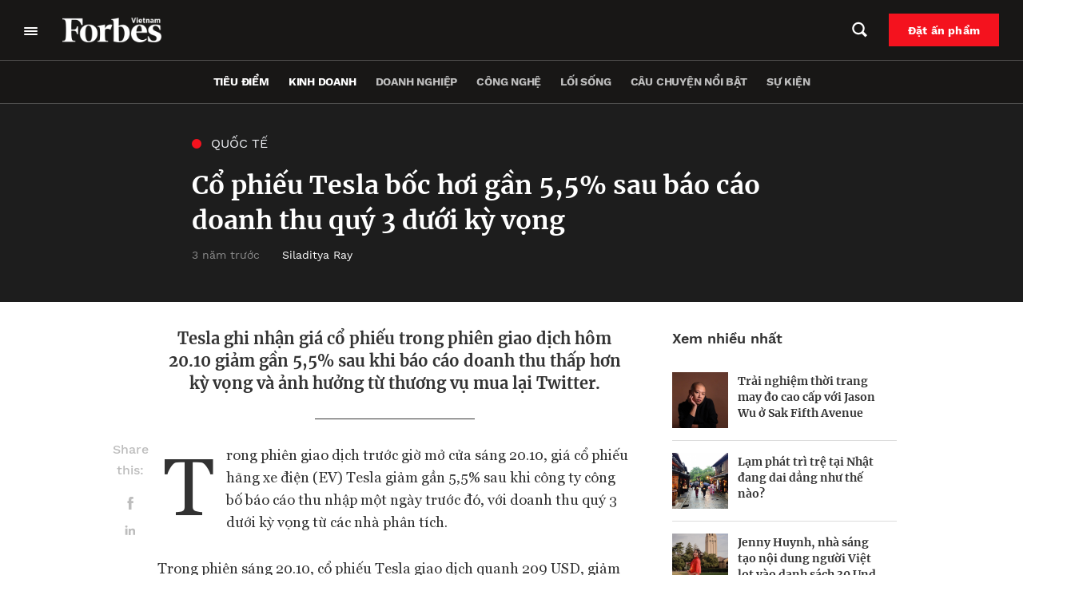

--- FILE ---
content_type: text/html; charset=UTF-8
request_url: https://forbes.vn/co-phieu-tesla-boc-hoi-gan-55-sau-bao-cao-doanh-thu-quy-3-duoi-ky-vong/
body_size: 33695
content:
<!DOCTYPE html>
<html lang="vi">
<head>
    <meta charset="UTF-8" />
    <meta name="viewport" content="width=device-width, initial-scale=1.0" />
    <meta http-equiv="X-UA-Compatible" content="IE=edge" />
    <meta name="apple-mobile-web-app-capable" content="yes"/>
    <meta name="format-detection" content="telephone=no">
    <link rel="pingback" href="https://forbes.vn/xmlrpc.php" />
    <meta name='robots' content='index, follow, max-image-preview:large, max-snippet:-1, max-video-preview:-1' />

	<!-- This site is optimized with the Yoast SEO plugin v20.5 - https://yoast.com/wordpress/plugins/seo/ -->
	<title>Cổ phiếu Tesla bốc hơi gần 5,5% sau báo cáo doanh thu dưới kỳ vọng</title>
	<meta name="description" content="Cổ phiếu Tesla trong phiên 20.10 giảm gần 5,5% sau khi ra báo cáo doanh thu thấp hơn kỳ vọng và ảnh hưởng từ thương vụ mua Twitter." />
	<link rel="canonical" href="https://forbes.vn/co-phieu-tesla-boc-hoi-gan-55-sau-bao-cao-doanh-thu-quy-3-duoi-ky-vong/" />
	<meta property="og:locale" content="vi_VN" />
	<meta property="og:type" content="article" />
	<meta property="og:title" content="Cổ phiếu Tesla bốc hơi gần 5,5% sau báo cáo doanh thu dưới kỳ vọng" />
	<meta property="og:description" content="Cổ phiếu Tesla trong phiên 20.10 giảm gần 5,5% sau khi ra báo cáo doanh thu thấp hơn kỳ vọng và ảnh hưởng từ thương vụ mua Twitter." />
	<meta property="og:url" content="https://forbes.vn/co-phieu-tesla-boc-hoi-gan-55-sau-bao-cao-doanh-thu-quy-3-duoi-ky-vong/" />
	<meta property="og:site_name" content="Forbes Việt Nam" />
	<meta property="article:published_time" content="2022-10-20T05:13:00+00:00" />
	<meta property="article:modified_time" content="2022-10-22T07:51:31+00:00" />
	<meta property="og:image" content="https://forbes.vn/wp-content/uploads/2022/10/0x0-2022-10-21T104705.375.jpg" />
	<meta property="og:image:width" content="960" />
	<meta property="og:image:height" content="540" />
	<meta property="og:image:type" content="image/jpeg" />
	<meta name="author" content="Phạm Tuấn" />
	<meta name="twitter:card" content="summary_large_image" />
	<meta name="twitter:label1" content="Được viết bởi" />
	<meta name="twitter:data1" content="Phạm Tuấn" />
	<meta name="twitter:label2" content="Ước tính thời gian đọc" />
	<meta name="twitter:data2" content="3 phút" />
	<script type="application/ld+json" class="yoast-schema-graph">{"@context":"https://schema.org","@graph":[{"@type":"Article","@id":"https://forbes.vn/co-phieu-tesla-boc-hoi-gan-55-sau-bao-cao-doanh-thu-quy-3-duoi-ky-vong/#article","isPartOf":{"@id":"https://forbes.vn/co-phieu-tesla-boc-hoi-gan-55-sau-bao-cao-doanh-thu-quy-3-duoi-ky-vong/"},"author":{"name":"Phạm Tuấn","@id":"https://forbes.vn/#/schema/person/b027be0b2f7b5b0928da631a5b541082"},"headline":"Cổ phiếu Tesla bốc hơi gần 5,5% sau báo cáo doanh thu quý 3 dưới kỳ vọng","datePublished":"2022-10-20T05:13:00+00:00","dateModified":"2022-10-22T07:51:31+00:00","mainEntityOfPage":{"@id":"https://forbes.vn/co-phieu-tesla-boc-hoi-gan-55-sau-bao-cao-doanh-thu-quy-3-duoi-ky-vong/"},"wordCount":757,"publisher":{"@id":"https://forbes.vn/#organization"},"image":{"@id":"https://forbes.vn/co-phieu-tesla-boc-hoi-gan-55-sau-bao-cao-doanh-thu-quy-3-duoi-ky-vong/#primaryimage"},"thumbnailUrl":"https://forbes.vn/wp-content/uploads/2022/10/0x0-2022-10-21T104705.375.jpg","keywords":["Elon Musk","giá cổ phiếu","Tesla"],"articleSection":["Kinh doanh","Quốc tế","Tài chính","Tiêu điểm"],"inLanguage":"vi"},{"@type":"WebPage","@id":"https://forbes.vn/co-phieu-tesla-boc-hoi-gan-55-sau-bao-cao-doanh-thu-quy-3-duoi-ky-vong/","url":"https://forbes.vn/co-phieu-tesla-boc-hoi-gan-55-sau-bao-cao-doanh-thu-quy-3-duoi-ky-vong/","name":"Cổ phiếu Tesla bốc hơi gần 5,5% sau báo cáo doanh thu dưới kỳ vọng","isPartOf":{"@id":"https://forbes.vn/#website"},"primaryImageOfPage":{"@id":"https://forbes.vn/co-phieu-tesla-boc-hoi-gan-55-sau-bao-cao-doanh-thu-quy-3-duoi-ky-vong/#primaryimage"},"image":{"@id":"https://forbes.vn/co-phieu-tesla-boc-hoi-gan-55-sau-bao-cao-doanh-thu-quy-3-duoi-ky-vong/#primaryimage"},"thumbnailUrl":"https://forbes.vn/wp-content/uploads/2022/10/0x0-2022-10-21T104705.375.jpg","datePublished":"2022-10-20T05:13:00+00:00","dateModified":"2022-10-22T07:51:31+00:00","description":"Cổ phiếu Tesla trong phiên 20.10 giảm gần 5,5% sau khi ra báo cáo doanh thu thấp hơn kỳ vọng và ảnh hưởng từ thương vụ mua Twitter.","breadcrumb":{"@id":"https://forbes.vn/co-phieu-tesla-boc-hoi-gan-55-sau-bao-cao-doanh-thu-quy-3-duoi-ky-vong/#breadcrumb"},"inLanguage":"vi","potentialAction":[{"@type":"ReadAction","target":["https://forbes.vn/co-phieu-tesla-boc-hoi-gan-55-sau-bao-cao-doanh-thu-quy-3-duoi-ky-vong/"]}]},{"@type":"ImageObject","inLanguage":"vi","@id":"https://forbes.vn/co-phieu-tesla-boc-hoi-gan-55-sau-bao-cao-doanh-thu-quy-3-duoi-ky-vong/#primaryimage","url":"https://forbes.vn/wp-content/uploads/2022/10/0x0-2022-10-21T104705.375.jpg","contentUrl":"https://forbes.vn/wp-content/uploads/2022/10/0x0-2022-10-21T104705.375.jpg","width":960,"height":540},{"@type":"BreadcrumbList","@id":"https://forbes.vn/co-phieu-tesla-boc-hoi-gan-55-sau-bao-cao-doanh-thu-quy-3-duoi-ky-vong/#breadcrumb","itemListElement":[{"@type":"ListItem","position":1,"name":"Trang chủ","item":"https://forbes.vn/"},{"@type":"ListItem","position":2,"name":"Cổ phiếu Tesla bốc hơi gần 5,5% sau báo cáo doanh thu quý 3 dưới kỳ vọng"}]},{"@type":"WebSite","@id":"https://forbes.vn/#website","url":"https://forbes.vn/","name":"Forbes Việt Nam","description":"Just another WordPress site","publisher":{"@id":"https://forbes.vn/#organization"},"potentialAction":[{"@type":"SearchAction","target":{"@type":"EntryPoint","urlTemplate":"https://forbes.vn/?s={search_term_string}"},"query-input":"required name=search_term_string"}],"inLanguage":"vi"},{"@type":"Organization","@id":"https://forbes.vn/#organization","name":"Forbes Việt Nam","url":"https://forbes.vn/","logo":{"@type":"ImageObject","inLanguage":"vi","@id":"https://forbes.vn/#/schema/logo/image/","url":"https://forbes.vn/wp-content/uploads/2021/07/logo-forbes-big-white.png","contentUrl":"https://forbes.vn/wp-content/uploads/2021/07/logo-forbes-big-white.png","width":312,"height":80,"caption":"Forbes Việt Nam"},"image":{"@id":"https://forbes.vn/#/schema/logo/image/"}},{"@type":"Person","@id":"https://forbes.vn/#/schema/person/b027be0b2f7b5b0928da631a5b541082","name":"Phạm Tuấn","image":{"@type":"ImageObject","inLanguage":"vi","@id":"https://forbes.vn/#/schema/person/image/","url":"https://secure.gravatar.com/avatar/10ac2e5ca26316a82d7af46418c6d81b?s=96&d=mm&r=g","contentUrl":"https://secure.gravatar.com/avatar/10ac2e5ca26316a82d7af46418c6d81b?s=96&d=mm&r=g","caption":"Phạm Tuấn"},"url":"https://forbes.vn/author/tuan-pham/"}]}</script>
	<!-- / Yoast SEO plugin. -->


<script type='application/javascript'>console.log('PixelYourSite Free version 9.4.7.1');</script>
<script type="text/javascript">
window._wpemojiSettings = {"baseUrl":"https:\/\/s.w.org\/images\/core\/emoji\/14.0.0\/72x72\/","ext":".png","svgUrl":"https:\/\/s.w.org\/images\/core\/emoji\/14.0.0\/svg\/","svgExt":".svg","source":{"concatemoji":"https:\/\/forbes.vn\/wp-includes\/js\/wp-emoji-release.min.js?ver=6.3.2"}};
/*! This file is auto-generated */
!function(i,n){var o,s,e;function c(e){try{var t={supportTests:e,timestamp:(new Date).valueOf()};sessionStorage.setItem(o,JSON.stringify(t))}catch(e){}}function p(e,t,n){e.clearRect(0,0,e.canvas.width,e.canvas.height),e.fillText(t,0,0);var t=new Uint32Array(e.getImageData(0,0,e.canvas.width,e.canvas.height).data),r=(e.clearRect(0,0,e.canvas.width,e.canvas.height),e.fillText(n,0,0),new Uint32Array(e.getImageData(0,0,e.canvas.width,e.canvas.height).data));return t.every(function(e,t){return e===r[t]})}function u(e,t,n){switch(t){case"flag":return n(e,"\ud83c\udff3\ufe0f\u200d\u26a7\ufe0f","\ud83c\udff3\ufe0f\u200b\u26a7\ufe0f")?!1:!n(e,"\ud83c\uddfa\ud83c\uddf3","\ud83c\uddfa\u200b\ud83c\uddf3")&&!n(e,"\ud83c\udff4\udb40\udc67\udb40\udc62\udb40\udc65\udb40\udc6e\udb40\udc67\udb40\udc7f","\ud83c\udff4\u200b\udb40\udc67\u200b\udb40\udc62\u200b\udb40\udc65\u200b\udb40\udc6e\u200b\udb40\udc67\u200b\udb40\udc7f");case"emoji":return!n(e,"\ud83e\udef1\ud83c\udffb\u200d\ud83e\udef2\ud83c\udfff","\ud83e\udef1\ud83c\udffb\u200b\ud83e\udef2\ud83c\udfff")}return!1}function f(e,t,n){var r="undefined"!=typeof WorkerGlobalScope&&self instanceof WorkerGlobalScope?new OffscreenCanvas(300,150):i.createElement("canvas"),a=r.getContext("2d",{willReadFrequently:!0}),o=(a.textBaseline="top",a.font="600 32px Arial",{});return e.forEach(function(e){o[e]=t(a,e,n)}),o}function t(e){var t=i.createElement("script");t.src=e,t.defer=!0,i.head.appendChild(t)}"undefined"!=typeof Promise&&(o="wpEmojiSettingsSupports",s=["flag","emoji"],n.supports={everything:!0,everythingExceptFlag:!0},e=new Promise(function(e){i.addEventListener("DOMContentLoaded",e,{once:!0})}),new Promise(function(t){var n=function(){try{var e=JSON.parse(sessionStorage.getItem(o));if("object"==typeof e&&"number"==typeof e.timestamp&&(new Date).valueOf()<e.timestamp+604800&&"object"==typeof e.supportTests)return e.supportTests}catch(e){}return null}();if(!n){if("undefined"!=typeof Worker&&"undefined"!=typeof OffscreenCanvas&&"undefined"!=typeof URL&&URL.createObjectURL&&"undefined"!=typeof Blob)try{var e="postMessage("+f.toString()+"("+[JSON.stringify(s),u.toString(),p.toString()].join(",")+"));",r=new Blob([e],{type:"text/javascript"}),a=new Worker(URL.createObjectURL(r),{name:"wpTestEmojiSupports"});return void(a.onmessage=function(e){c(n=e.data),a.terminate(),t(n)})}catch(e){}c(n=f(s,u,p))}t(n)}).then(function(e){for(var t in e)n.supports[t]=e[t],n.supports.everything=n.supports.everything&&n.supports[t],"flag"!==t&&(n.supports.everythingExceptFlag=n.supports.everythingExceptFlag&&n.supports[t]);n.supports.everythingExceptFlag=n.supports.everythingExceptFlag&&!n.supports.flag,n.DOMReady=!1,n.readyCallback=function(){n.DOMReady=!0}}).then(function(){return e}).then(function(){var e;n.supports.everything||(n.readyCallback(),(e=n.source||{}).concatemoji?t(e.concatemoji):e.wpemoji&&e.twemoji&&(t(e.twemoji),t(e.wpemoji)))}))}((window,document),window._wpemojiSettings);
</script>
<style type="text/css">
img.wp-smiley,
img.emoji {
	display: inline !important;
	border: none !important;
	box-shadow: none !important;
	height: 1em !important;
	width: 1em !important;
	margin: 0 0.07em !important;
	vertical-align: -0.1em !important;
	background: none !important;
	padding: 0 !important;
}
</style>
	<link rel='stylesheet' id='layerslider-css' href='https://forbes.vn/wp-content/plugins/LayerSlider/assets/static/layerslider/css/layerslider.css?ver=6.11.6' type='text/css' media='all' />
<link rel='stylesheet' id='wp-block-library-css' href='https://forbes.vn/wp-includes/css/dist/block-library/style.min.css?ver=6.3.2' type='text/css' media='all' />
<link rel='stylesheet' id='wp-map-block-stylesheets-css' href='https://forbes.vn/wp-content/plugins/wp-map-block/assets/css/wpmapblock-frontend.css?ver=e5bce0ea77182607f5a7319d92f19d86' type='text/css' media='all' />
<style id='classic-theme-styles-inline-css' type='text/css'>
/*! This file is auto-generated */
.wp-block-button__link{color:#fff;background-color:#32373c;border-radius:9999px;box-shadow:none;text-decoration:none;padding:calc(.667em + 2px) calc(1.333em + 2px);font-size:1.125em}.wp-block-file__button{background:#32373c;color:#fff;text-decoration:none}
</style>
<style id='global-styles-inline-css' type='text/css'>
body{--wp--preset--color--black: #000000;--wp--preset--color--cyan-bluish-gray: #abb8c3;--wp--preset--color--white: #ffffff;--wp--preset--color--pale-pink: #f78da7;--wp--preset--color--vivid-red: #cf2e2e;--wp--preset--color--luminous-vivid-orange: #ff6900;--wp--preset--color--luminous-vivid-amber: #fcb900;--wp--preset--color--light-green-cyan: #7bdcb5;--wp--preset--color--vivid-green-cyan: #00d084;--wp--preset--color--pale-cyan-blue: #8ed1fc;--wp--preset--color--vivid-cyan-blue: #0693e3;--wp--preset--color--vivid-purple: #9b51e0;--wp--preset--gradient--vivid-cyan-blue-to-vivid-purple: linear-gradient(135deg,rgba(6,147,227,1) 0%,rgb(155,81,224) 100%);--wp--preset--gradient--light-green-cyan-to-vivid-green-cyan: linear-gradient(135deg,rgb(122,220,180) 0%,rgb(0,208,130) 100%);--wp--preset--gradient--luminous-vivid-amber-to-luminous-vivid-orange: linear-gradient(135deg,rgba(252,185,0,1) 0%,rgba(255,105,0,1) 100%);--wp--preset--gradient--luminous-vivid-orange-to-vivid-red: linear-gradient(135deg,rgba(255,105,0,1) 0%,rgb(207,46,46) 100%);--wp--preset--gradient--very-light-gray-to-cyan-bluish-gray: linear-gradient(135deg,rgb(238,238,238) 0%,rgb(169,184,195) 100%);--wp--preset--gradient--cool-to-warm-spectrum: linear-gradient(135deg,rgb(74,234,220) 0%,rgb(151,120,209) 20%,rgb(207,42,186) 40%,rgb(238,44,130) 60%,rgb(251,105,98) 80%,rgb(254,248,76) 100%);--wp--preset--gradient--blush-light-purple: linear-gradient(135deg,rgb(255,206,236) 0%,rgb(152,150,240) 100%);--wp--preset--gradient--blush-bordeaux: linear-gradient(135deg,rgb(254,205,165) 0%,rgb(254,45,45) 50%,rgb(107,0,62) 100%);--wp--preset--gradient--luminous-dusk: linear-gradient(135deg,rgb(255,203,112) 0%,rgb(199,81,192) 50%,rgb(65,88,208) 100%);--wp--preset--gradient--pale-ocean: linear-gradient(135deg,rgb(255,245,203) 0%,rgb(182,227,212) 50%,rgb(51,167,181) 100%);--wp--preset--gradient--electric-grass: linear-gradient(135deg,rgb(202,248,128) 0%,rgb(113,206,126) 100%);--wp--preset--gradient--midnight: linear-gradient(135deg,rgb(2,3,129) 0%,rgb(40,116,252) 100%);--wp--preset--font-size--small: 13px;--wp--preset--font-size--medium: 20px;--wp--preset--font-size--large: 36px;--wp--preset--font-size--x-large: 42px;--wp--preset--spacing--20: 0.44rem;--wp--preset--spacing--30: 0.67rem;--wp--preset--spacing--40: 1rem;--wp--preset--spacing--50: 1.5rem;--wp--preset--spacing--60: 2.25rem;--wp--preset--spacing--70: 3.38rem;--wp--preset--spacing--80: 5.06rem;--wp--preset--shadow--natural: 6px 6px 9px rgba(0, 0, 0, 0.2);--wp--preset--shadow--deep: 12px 12px 50px rgba(0, 0, 0, 0.4);--wp--preset--shadow--sharp: 6px 6px 0px rgba(0, 0, 0, 0.2);--wp--preset--shadow--outlined: 6px 6px 0px -3px rgba(255, 255, 255, 1), 6px 6px rgba(0, 0, 0, 1);--wp--preset--shadow--crisp: 6px 6px 0px rgba(0, 0, 0, 1);}:where(.is-layout-flex){gap: 0.5em;}:where(.is-layout-grid){gap: 0.5em;}body .is-layout-flow > .alignleft{float: left;margin-inline-start: 0;margin-inline-end: 2em;}body .is-layout-flow > .alignright{float: right;margin-inline-start: 2em;margin-inline-end: 0;}body .is-layout-flow > .aligncenter{margin-left: auto !important;margin-right: auto !important;}body .is-layout-constrained > .alignleft{float: left;margin-inline-start: 0;margin-inline-end: 2em;}body .is-layout-constrained > .alignright{float: right;margin-inline-start: 2em;margin-inline-end: 0;}body .is-layout-constrained > .aligncenter{margin-left: auto !important;margin-right: auto !important;}body .is-layout-constrained > :where(:not(.alignleft):not(.alignright):not(.alignfull)){max-width: var(--wp--style--global--content-size);margin-left: auto !important;margin-right: auto !important;}body .is-layout-constrained > .alignwide{max-width: var(--wp--style--global--wide-size);}body .is-layout-flex{display: flex;}body .is-layout-flex{flex-wrap: wrap;align-items: center;}body .is-layout-flex > *{margin: 0;}body .is-layout-grid{display: grid;}body .is-layout-grid > *{margin: 0;}:where(.wp-block-columns.is-layout-flex){gap: 2em;}:where(.wp-block-columns.is-layout-grid){gap: 2em;}:where(.wp-block-post-template.is-layout-flex){gap: 1.25em;}:where(.wp-block-post-template.is-layout-grid){gap: 1.25em;}.has-black-color{color: var(--wp--preset--color--black) !important;}.has-cyan-bluish-gray-color{color: var(--wp--preset--color--cyan-bluish-gray) !important;}.has-white-color{color: var(--wp--preset--color--white) !important;}.has-pale-pink-color{color: var(--wp--preset--color--pale-pink) !important;}.has-vivid-red-color{color: var(--wp--preset--color--vivid-red) !important;}.has-luminous-vivid-orange-color{color: var(--wp--preset--color--luminous-vivid-orange) !important;}.has-luminous-vivid-amber-color{color: var(--wp--preset--color--luminous-vivid-amber) !important;}.has-light-green-cyan-color{color: var(--wp--preset--color--light-green-cyan) !important;}.has-vivid-green-cyan-color{color: var(--wp--preset--color--vivid-green-cyan) !important;}.has-pale-cyan-blue-color{color: var(--wp--preset--color--pale-cyan-blue) !important;}.has-vivid-cyan-blue-color{color: var(--wp--preset--color--vivid-cyan-blue) !important;}.has-vivid-purple-color{color: var(--wp--preset--color--vivid-purple) !important;}.has-black-background-color{background-color: var(--wp--preset--color--black) !important;}.has-cyan-bluish-gray-background-color{background-color: var(--wp--preset--color--cyan-bluish-gray) !important;}.has-white-background-color{background-color: var(--wp--preset--color--white) !important;}.has-pale-pink-background-color{background-color: var(--wp--preset--color--pale-pink) !important;}.has-vivid-red-background-color{background-color: var(--wp--preset--color--vivid-red) !important;}.has-luminous-vivid-orange-background-color{background-color: var(--wp--preset--color--luminous-vivid-orange) !important;}.has-luminous-vivid-amber-background-color{background-color: var(--wp--preset--color--luminous-vivid-amber) !important;}.has-light-green-cyan-background-color{background-color: var(--wp--preset--color--light-green-cyan) !important;}.has-vivid-green-cyan-background-color{background-color: var(--wp--preset--color--vivid-green-cyan) !important;}.has-pale-cyan-blue-background-color{background-color: var(--wp--preset--color--pale-cyan-blue) !important;}.has-vivid-cyan-blue-background-color{background-color: var(--wp--preset--color--vivid-cyan-blue) !important;}.has-vivid-purple-background-color{background-color: var(--wp--preset--color--vivid-purple) !important;}.has-black-border-color{border-color: var(--wp--preset--color--black) !important;}.has-cyan-bluish-gray-border-color{border-color: var(--wp--preset--color--cyan-bluish-gray) !important;}.has-white-border-color{border-color: var(--wp--preset--color--white) !important;}.has-pale-pink-border-color{border-color: var(--wp--preset--color--pale-pink) !important;}.has-vivid-red-border-color{border-color: var(--wp--preset--color--vivid-red) !important;}.has-luminous-vivid-orange-border-color{border-color: var(--wp--preset--color--luminous-vivid-orange) !important;}.has-luminous-vivid-amber-border-color{border-color: var(--wp--preset--color--luminous-vivid-amber) !important;}.has-light-green-cyan-border-color{border-color: var(--wp--preset--color--light-green-cyan) !important;}.has-vivid-green-cyan-border-color{border-color: var(--wp--preset--color--vivid-green-cyan) !important;}.has-pale-cyan-blue-border-color{border-color: var(--wp--preset--color--pale-cyan-blue) !important;}.has-vivid-cyan-blue-border-color{border-color: var(--wp--preset--color--vivid-cyan-blue) !important;}.has-vivid-purple-border-color{border-color: var(--wp--preset--color--vivid-purple) !important;}.has-vivid-cyan-blue-to-vivid-purple-gradient-background{background: var(--wp--preset--gradient--vivid-cyan-blue-to-vivid-purple) !important;}.has-light-green-cyan-to-vivid-green-cyan-gradient-background{background: var(--wp--preset--gradient--light-green-cyan-to-vivid-green-cyan) !important;}.has-luminous-vivid-amber-to-luminous-vivid-orange-gradient-background{background: var(--wp--preset--gradient--luminous-vivid-amber-to-luminous-vivid-orange) !important;}.has-luminous-vivid-orange-to-vivid-red-gradient-background{background: var(--wp--preset--gradient--luminous-vivid-orange-to-vivid-red) !important;}.has-very-light-gray-to-cyan-bluish-gray-gradient-background{background: var(--wp--preset--gradient--very-light-gray-to-cyan-bluish-gray) !important;}.has-cool-to-warm-spectrum-gradient-background{background: var(--wp--preset--gradient--cool-to-warm-spectrum) !important;}.has-blush-light-purple-gradient-background{background: var(--wp--preset--gradient--blush-light-purple) !important;}.has-blush-bordeaux-gradient-background{background: var(--wp--preset--gradient--blush-bordeaux) !important;}.has-luminous-dusk-gradient-background{background: var(--wp--preset--gradient--luminous-dusk) !important;}.has-pale-ocean-gradient-background{background: var(--wp--preset--gradient--pale-ocean) !important;}.has-electric-grass-gradient-background{background: var(--wp--preset--gradient--electric-grass) !important;}.has-midnight-gradient-background{background: var(--wp--preset--gradient--midnight) !important;}.has-small-font-size{font-size: var(--wp--preset--font-size--small) !important;}.has-medium-font-size{font-size: var(--wp--preset--font-size--medium) !important;}.has-large-font-size{font-size: var(--wp--preset--font-size--large) !important;}.has-x-large-font-size{font-size: var(--wp--preset--font-size--x-large) !important;}
.wp-block-navigation a:where(:not(.wp-element-button)){color: inherit;}
:where(.wp-block-post-template.is-layout-flex){gap: 1.25em;}:where(.wp-block-post-template.is-layout-grid){gap: 1.25em;}
:where(.wp-block-columns.is-layout-flex){gap: 2em;}:where(.wp-block-columns.is-layout-grid){gap: 2em;}
.wp-block-pullquote{font-size: 1.5em;line-height: 1.6;}
</style>
<link rel='stylesheet' id='YSFA-css' href='https://forbes.vn/wp-content/plugins/faq-schema-block-to-accordion/assets/css/style.min.css?ver=1.0.4' type='text/css' media='all' />
<link rel='stylesheet' id='fvp-frontend-css' href='https://forbes.vn/wp-content/plugins/featured-video-plus/styles/frontend.css?ver=2.3.3' type='text/css' media='all' />
<link rel='stylesheet' id='rs-plugin-settings-css' href='https://forbes.vn/wp-content/plugins/revslider/public/assets/css/rs6.css?ver=6.4.4' type='text/css' media='all' />
<style id='rs-plugin-settings-inline-css' type='text/css'>
#rs-demo-id {}
</style>
<link rel='stylesheet' id='forbes-css' href='https://forbes.vn/wp-content/themes/forbes-vn/assets/public/css/frontend.css?ver=6.3.2' type='text/css' media='all' />
<script type='text/javascript' src='https://forbes.vn/wp-includes/js/jquery/jquery.min.js?ver=3.7.0' id='jquery-core-js'></script>
<script type='text/javascript' src='https://forbes.vn/wp-includes/js/jquery/jquery-migrate.min.js?ver=3.4.1' id='jquery-migrate-js'></script>
<script type='text/javascript' id='layerslider-utils-js-extra'>
/* <![CDATA[ */
var LS_Meta = {"v":"6.11.6","fixGSAP":"1"};
/* ]]> */
</script>
<script type='text/javascript' src='https://forbes.vn/wp-content/plugins/LayerSlider/assets/static/layerslider/js/layerslider.utils.js?ver=6.11.6' id='layerslider-utils-js'></script>
<script type='text/javascript' src='https://forbes.vn/wp-content/plugins/LayerSlider/assets/static/layerslider/js/layerslider.kreaturamedia.jquery.js?ver=6.11.6' id='layerslider-js'></script>
<script type='text/javascript' src='https://forbes.vn/wp-content/plugins/LayerSlider/assets/static/layerslider/js/layerslider.transitions.js?ver=6.11.6' id='layerslider-transitions-js'></script>
<script type='text/javascript' src='https://forbes.vn/wp-content/plugins/featured-video-plus/js/jquery.fitvids.min.js?ver=master-2015-08' id='jquery.fitvids-js'></script>
<script type='text/javascript' id='fvp-frontend-js-extra'>
/* <![CDATA[ */
var fvpdata = {"ajaxurl":"https:\/\/forbes.vn\/wp-admin\/admin-ajax.php","nonce":"7dda3c2683","fitvids":"1","dynamic":"","overlay":"","opacity":"0.75","color":"b","width":"640"};
/* ]]> */
</script>
<script type='text/javascript' src='https://forbes.vn/wp-content/plugins/featured-video-plus/js/frontend.min.js?ver=2.3.3' id='fvp-frontend-js'></script>
<script type='text/javascript' src='https://forbes.vn/wp-content/plugins/revslider/public/assets/js/rbtools.min.js?ver=6.4.4' id='tp-tools-js'></script>
<script type='text/javascript' src='https://forbes.vn/wp-content/plugins/revslider/public/assets/js/rs6.min.js?ver=6.4.4' id='revmin-js'></script>
<script type='text/javascript' src='https://forbes.vn/wp-content/plugins/pixelyoursite/dist/scripts/jquery.bind-first-0.2.3.min.js?ver=6.3.2' id='jquery-bind-first-js'></script>
<script type='text/javascript' src='https://forbes.vn/wp-content/plugins/pixelyoursite/dist/scripts/js.cookie-2.1.3.min.js?ver=2.1.3' id='js-cookie-pys-js'></script>
<script type='text/javascript' id='pys-js-extra'>
/* <![CDATA[ */
var pysOptions = {"staticEvents":{"facebook":{"init_event":[{"delay":0,"type":"static","name":"PageView","pixelIds":["307982764146474"],"eventID":"2311ce47-dc19-40f9-bee3-f251c1eef8c2","params":{"post_category":"Kinh doanh, Qu\u1ed1c t\u1ebf, T\u00e0i ch\u00ednh, Ti\u00eau \u0111i\u1ec3m","page_title":"C\u1ed5 phi\u1ebfu Tesla b\u1ed1c h\u01a1i g\u1ea7n 5,5% sau b\u00e1o c\u00e1o doanh thu qu\u00fd 3 d\u01b0\u1edbi k\u1ef3 v\u1ecdng","post_type":"post","post_id":56419,"plugin":"PixelYourSite","user_role":"guest","event_url":"forbes.vn\/co-phieu-tesla-boc-hoi-gan-55-sau-bao-cao-doanh-thu-quy-3-duoi-ky-vong\/"},"e_id":"init_event","ids":[],"hasTimeWindow":false,"timeWindow":0,"woo_order":"","edd_order":""}]}},"dynamicEvents":[],"triggerEvents":[],"triggerEventTypes":[],"facebook":{"pixelIds":["307982764146474"],"advancedMatching":[],"advancedMatchingEnabled":true,"removeMetadata":false,"contentParams":{"post_type":"post","post_id":56419,"content_name":"C\u1ed5 phi\u1ebfu Tesla b\u1ed1c h\u01a1i g\u1ea7n 5,5% sau b\u00e1o c\u00e1o doanh thu qu\u00fd 3 d\u01b0\u1edbi k\u1ef3 v\u1ecdng","categories":"Kinh doanh, Qu\u1ed1c t\u1ebf, T\u00e0i ch\u00ednh, Ti\u00eau \u0111i\u1ec3m","tags":"Elon Musk, gi\u00e1 c\u1ed5 phi\u1ebfu, Tesla"},"commentEventEnabled":true,"wooVariableAsSimple":false,"downloadEnabled":true,"formEventEnabled":true,"serverApiEnabled":true,"wooCRSendFromServer":false,"send_external_id":null},"debug":"","siteUrl":"https:\/\/forbes.vn","ajaxUrl":"https:\/\/forbes.vn\/wp-admin\/admin-ajax.php","ajax_event":"7c72136480","enable_remove_download_url_param":"1","cookie_duration":"7","last_visit_duration":"60","enable_success_send_form":"","ajaxForServerEvent":"1","send_external_id":"1","external_id_expire":"180","gdpr":{"ajax_enabled":false,"all_disabled_by_api":false,"facebook_disabled_by_api":false,"analytics_disabled_by_api":false,"google_ads_disabled_by_api":false,"pinterest_disabled_by_api":false,"bing_disabled_by_api":false,"externalID_disabled_by_api":false,"facebook_prior_consent_enabled":true,"analytics_prior_consent_enabled":true,"google_ads_prior_consent_enabled":null,"pinterest_prior_consent_enabled":true,"bing_prior_consent_enabled":true,"cookiebot_integration_enabled":false,"cookiebot_facebook_consent_category":"marketing","cookiebot_analytics_consent_category":"statistics","cookiebot_tiktok_consent_category":"marketing","cookiebot_google_ads_consent_category":null,"cookiebot_pinterest_consent_category":"marketing","cookiebot_bing_consent_category":"marketing","consent_magic_integration_enabled":false,"real_cookie_banner_integration_enabled":false,"cookie_notice_integration_enabled":false,"cookie_law_info_integration_enabled":false},"cookie":{"disabled_all_cookie":false,"disabled_advanced_form_data_cookie":false,"disabled_landing_page_cookie":false,"disabled_first_visit_cookie":false,"disabled_trafficsource_cookie":false,"disabled_utmTerms_cookie":false,"disabled_utmId_cookie":false},"woo":{"enabled":false},"edd":{"enabled":false}};
/* ]]> */
</script>
<script type='text/javascript' src='https://forbes.vn/wp-content/plugins/pixelyoursite/dist/scripts/public.js?ver=9.4.7.1' id='pys-js'></script>
<script type='text/javascript' defer src='https://forbes.vn/wp-content/themes/forbes-vn/assets/public/js/frontend.js?ver=6.3.2' id='forbes-js'></script>
<meta name="generator" content="Powered by LayerSlider 6.11.6 - Multi-Purpose, Responsive, Parallax, Mobile-Friendly Slider Plugin for WordPress." />
<!-- LayerSlider updates and docs at: https://layerslider.kreaturamedia.com -->
<link rel="alternate" type="application/json+oembed" href="https://forbes.vn/wp-json/oembed/1.0/embed?url=https%3A%2F%2Fforbes.vn%2Fco-phieu-tesla-boc-hoi-gan-55-sau-bao-cao-doanh-thu-quy-3-duoi-ky-vong%2F" />
<link rel="alternate" type="text/xml+oembed" href="https://forbes.vn/wp-json/oembed/1.0/embed?url=https%3A%2F%2Fforbes.vn%2Fco-phieu-tesla-boc-hoi-gan-55-sau-bao-cao-doanh-thu-quy-3-duoi-ky-vong%2F&#038;format=xml" />
<!-- Google Tag Manager -->
<script>(function(w,d,s,l,i){w[l]=w[l]||[];w[l].push({'gtm.start':
new Date().getTime(),event:'gtm.js'});var f=d.getElementsByTagName(s)[0],
j=d.createElement(s),dl=l!='dataLayer'?'&l='+l:'';j.async=true;j.src=
'https://www.googletagmanager.com/gtm.js?id='+i+dl;f.parentNode.insertBefore(j,f);
})(window,document,'script','dataLayer','GTM-MXK3XZR');</script>
<!-- End Google Tag Manager -->
<script>
window.addEventListener('DOMContentLoaded',function(){
	let checkHeaderMasthead = document.querySelector('.forbes-block-masthead__heading-category');
	console.log(checkHeaderMasthead);
	if(checkHeaderMasthead){
		checkHeaderMasthead.querySelector('a').remove();
				checkHeaderMasthead.innerHTML = checkHeaderMasthead.innerHTML.replace("/","");

	}
})
</script>		<script>
			document.documentElement.className = document.documentElement.className.replace( 'no-js', 'js' );
		</script>
				<style>
			.no-js img.lazyload { display: none; }
			figure.wp-block-image img.lazyloading { min-width: 150px; }
							.lazyload, .lazyloading { opacity: 0; }
				.lazyloaded {
					opacity: 1;
					transition: opacity 200ms;
					transition-delay: 0ms;
				}
					</style>
		
<script type="text/javascript">
 var apiObject = "[base64]"; 
</script>
<meta name="generator" content="Powered by Slider Revolution 6.4.4 - responsive, Mobile-Friendly Slider Plugin for WordPress with comfortable drag and drop interface." />
<link rel="icon" href="https://forbes.vn/wp-content/uploads/2021/07/fav.png" sizes="32x32" />
<link rel="icon" href="https://forbes.vn/wp-content/uploads/2021/07/fav.png" sizes="192x192" />
<link rel="apple-touch-icon" href="https://forbes.vn/wp-content/uploads/2021/07/fav.png" />
<meta name="msapplication-TileImage" content="https://forbes.vn/wp-content/uploads/2021/07/fav.png" />
<script type="text/javascript">function setREVStartSize(e){
			//window.requestAnimationFrame(function() {				 
				window.RSIW = window.RSIW===undefined ? window.innerWidth : window.RSIW;	
				window.RSIH = window.RSIH===undefined ? window.innerHeight : window.RSIH;	
				try {								
					var pw = document.getElementById(e.c).parentNode.offsetWidth,
						newh;
					pw = pw===0 || isNaN(pw) ? window.RSIW : pw;
					e.tabw = e.tabw===undefined ? 0 : parseInt(e.tabw);
					e.thumbw = e.thumbw===undefined ? 0 : parseInt(e.thumbw);
					e.tabh = e.tabh===undefined ? 0 : parseInt(e.tabh);
					e.thumbh = e.thumbh===undefined ? 0 : parseInt(e.thumbh);
					e.tabhide = e.tabhide===undefined ? 0 : parseInt(e.tabhide);
					e.thumbhide = e.thumbhide===undefined ? 0 : parseInt(e.thumbhide);
					e.mh = e.mh===undefined || e.mh=="" || e.mh==="auto" ? 0 : parseInt(e.mh,0);		
					if(e.layout==="fullscreen" || e.l==="fullscreen") 						
						newh = Math.max(e.mh,window.RSIH);					
					else{					
						e.gw = Array.isArray(e.gw) ? e.gw : [e.gw];
						for (var i in e.rl) if (e.gw[i]===undefined || e.gw[i]===0) e.gw[i] = e.gw[i-1];					
						e.gh = e.el===undefined || e.el==="" || (Array.isArray(e.el) && e.el.length==0)? e.gh : e.el;
						e.gh = Array.isArray(e.gh) ? e.gh : [e.gh];
						for (var i in e.rl) if (e.gh[i]===undefined || e.gh[i]===0) e.gh[i] = e.gh[i-1];
											
						var nl = new Array(e.rl.length),
							ix = 0,						
							sl;					
						e.tabw = e.tabhide>=pw ? 0 : e.tabw;
						e.thumbw = e.thumbhide>=pw ? 0 : e.thumbw;
						e.tabh = e.tabhide>=pw ? 0 : e.tabh;
						e.thumbh = e.thumbhide>=pw ? 0 : e.thumbh;					
						for (var i in e.rl) nl[i] = e.rl[i]<window.RSIW ? 0 : e.rl[i];
						sl = nl[0];									
						for (var i in nl) if (sl>nl[i] && nl[i]>0) { sl = nl[i]; ix=i;}															
						var m = pw>(e.gw[ix]+e.tabw+e.thumbw) ? 1 : (pw-(e.tabw+e.thumbw)) / (e.gw[ix]);					
						newh =  (e.gh[ix] * m) + (e.tabh + e.thumbh);
					}				
					if(window.rs_init_css===undefined) window.rs_init_css = document.head.appendChild(document.createElement("style"));					
					document.getElementById(e.c).height = newh+"px";
					window.rs_init_css.innerHTML += "#"+e.c+"_wrapper { height: "+newh+"px }";				
				} catch(e){
					console.log("Failure at Presize of Slider:" + e)
				}					   
			//});
		  };</script>
		<style type="text/css" id="wp-custom-css">
			.forbes-ad-banner{
	overflow-x: hidden;
}

.forbes-magazine-page__map,.forbes-magazine-page__testimonials{
	display: none
}

.forbes-page-default{
	padding-top:0;
}
.forbes-header_thanhvien{
	    background-color: transparent;
    border: 1px solid #E2E2E2;
		padding: 12px 11.9px;
}
.forbes-header_thanhvien:hover{
	    background-color: #fff;
}
#forbes-list_with_popup-block_630dcc2e9fa1c.hidden-post{
	display:block;
}
#forbes-list_with_popup-block_683029bcaff2f,
#forbes-list_with_popup-block_683031204ad25{
	display: none;
}
@media screen and (max-width: 650px)
{
	.other-list__item-title span {
    line-height: 150%;
}
}
@media screen and (max-width: 560px){
	.category-goc-nhin .forbes-category__tab #sidebar-single{
		    box-sizing: content-box;
				margin-left: 0 !important;
				margin-right: 0 !important
	}
	.category-goc-nhin .forbes-padding-mobile-none .forbes-padding-mobile-none{
		padding-right: 16px;
    padding-left: 16px;
	}
}
.view--masterhead .forbes-category__master-head-item-img a{
	position: unset;
}

.wp-block-button__link{
	border: 2px solid transparent;	
	background-image: unset !important;
}
.wp-block-button__link:hover{
      transition: all .5s ease;
      color: #000 !important;
      background-color: #fff !important;
	    border: 2px solid #000;
    }
.forbes-single__content .wp-block-buttons .wp-block-button.is-style-fill .wp-block-button__link.has-vivid-red-background-color{
	background: #cf2e2e;
}
.forbes-magazine-page__banner .forbes-banner_content_inner em{
	font-style: italic;
}
.forbes-news-latest-post .forbes-post-item__img-no-thumb, .forbes-widget-item__content .forbes-post-item__img-no-thumb{
    margin-right: 12px;
}
.forbes-news-latest-post .forbes-post-item__img-no-thumb img, .forbes-widget-item__content .forbes-post-item__img-no-thumb img{
    height: 70px;
    width: 70px;
	object-fit: cover;
	object-position: center
}
.forbes-news-latest-post .forbes-news-latest-post__content-btns .slick-arrow.slick-hidden{
	display: none !important;
}

.forbes-news-latest-post .forbes-post-horizontal-small-item__img,.forbes-post-horizontal-small-item .forbes-post-horizontal-small-item__img {
    flex: 0 0 70px;
}

@media (min-width: 975px){
	.home .forbes-news-latest-post{
		min-height: 493px;
	}
}

.forbes-magazine-page__banner .forbes-banner_content_inner a{
	text-decoration: underline;
}
.forbes-another-author,.forbes-advertising-page__testimonials{
	display: none;
}
.forbes-homepage__master-head .forbes-post-item__time, .forbes-cat-post .forbes-vertical-small__item-time, .category .forbes-vertical-small__item-time, .category .forbes-default-post__info-date, .category .forbes-post-horizontal-small-item__time,.single .forbes-post-horizontal-small-item__time ,.forbes-single__see-also .forbes-single__see-also-item-content>p{
	display: none !important;
}
@media (max-width: 375px){
	.forbes-single__share-footer .menu {
    margin-left: 0px;
    box-sizing: border-box;
	}
	.forbes-single__share-footer li:not(:first-child) {
    margin: 0 20px;
	}
	.forbes-category__tab-heading .text {
			padding-right: 0px;
	}
}
@media (max-width: 320px){
	.forbes-category__tab-heading .text {
    	font-size: 15px;
	}

}

.forbes-post-special-item .forbes-post-special-item__time{
	display: none
}
.forbes-event-master-head .forbes-event-master-head__item-logo img{
	  margin-left: auto;
    width: auto;
    max-height: 65px;
}
.forbes-author__masterhead .forbes-author__masterhead-content .forbes-author__masterhead-img img{
	max-height: 500px;	
	height: auto;
}
.forbes-header-lp .forbes-language-nav-container:not([class^=block-editor-block-list__block]) figure{
	 opacity: 1
}

.forbes-event-about .forbes-event-about__deco{
	text-align: center
}
.forbes-single__content img{
	max-width:100%;
}
.forbes-summary-lp-block__heading strong{
	font-weight: bold;
}
.forbes-vertical-small__item-img img{
	object-fit: cover;
}
.forbes-event-testimonial__container .slick-prev,.forbes-event-testimonial__container .slick-next{
	  height: 30px !important;
    width: 30px !important;
}
.forbes-information__body-desc{
	font-family: SVN-Georgia;
  font-style: normal;
  font-weight: normal;
}
.item--third .forbes-vertical-small__item-description{
	display: none !important;
}
.forbes-information__body-desc p br{
	display: none
}
.forbes-top50company-page__company .forbes-company_content_information_img{
	width: 33.33333333%
}
.forbes-people-listing{
	background: #fff;
}
.home .forbes-event{
	background: #f4f6fa;
}
.forbes-mr-auto{
	box-sizing: border-box;
}

.forbes-upcoming-past__heading ul li a{
	color: #fff
}

@media screen and (max-width: 1024px){
	.forbes-top50company-page__company .forbes-company_content_information_img{
	width: auto
}
	..forbes-top50company-page__company .forbes-company_content_information_large:first-child{
		border-right:none
	}
}

.forbes-footer .forbes-footer__main .forbes-footer__credit{
	padding-bottom: 20px;
}

@media (min-width: 975px){
	.home .forbes-news-latest-post{
		min-height: 630px;
	}
	
.forbes-post-special-item .forbes-post-special-item__img{
	height: 850px
}
}

@media (max-width: 575.98px){
	.forbes-footer .forbes-footer__main .forbes-footer__info-item p {
    font-size: 16px;
}
}


@media screen and (max-width: 320px){
	.forbes-footer .forbes-footer__main .forbes-footer__info-item:first-child a span{
		padding-right: 20px;
	}
}

.forbes-header__nav-inner .menu li.forbes-sub-menu-have-menu-item-have-image .sub-menu .slick-slide.slick-active.border:last-child li{
 border-right: none;
}

.forbes-category__master-head .forbes-category__tab--child .forbes-category__tab-link {
	    overflow-x: auto;
    overflow-y: hidden;
}


.forbes-category__master-head .forbes-category__tab--child .forbes-category__tab-link::-webkit-scrollbar {
  height: 3px;
}

/* Track */

.forbes-category__master-head .forbes-category__tab--child .forbes-category__tab-link::-webkit-scrollbar-track {
  
  border-radius: 10px;
}
 
/* Handle */

.forbes-category__master-head .forbes-category__tab--child .forbes-category__tab-link::-webkit-scrollbar-thumb {
  background: transparent; 
  border-radius: 10px;
}

/* Handle on hover */

.forbes-category__master-head .forbes-category__tab--child .forbes-category__tab-link::-webkit-scrollbar-thumb:hover {
  background: transparent; 
}


.forbes-masthead-item-lp-block .forbes-masthead-item--desktop {
  display: flex !important;
}
@media (max-width: 767.98px) {
  .forbes-masthead-item-lp-block .forbes-masthead-item--desktop {
    display: none !important;
  }
}
.forbes-masthead-item-lp-block .forbes-masthead-item--mb {
  display: none !important;
}
@media (max-width: 767.98px) {
  .forbes-masthead-item-lp-block .forbes-masthead-item--mb {
    display: flex !important;
  }
}
#forbes-image-slider-lp-block_623671896e348{
	padding: 0 !important;
}

.forbes-masthead-item__nav-ldp .wp-block-columns{
	margin-bottom: 0 !important;
}

@media (max-width: 1024.98px)
{
	.forbes-header-lp .forbes-header__nav-lp--wrapper .forbes-header__burger-ldp {
    display: none !important;
}
	.forbes-cat-post-content--list .forbes-cat-post-item:not(:nth-child(1)){
		width: 100%;
	}
}
.forbes-list-women__credit-content i,.forbes-list-women__credit-content em,.forbes-information__body-desc i,.forbes-information__body-desc em,.forbes-list-women__about-content em,.forbes-list-women__about-content i{
	font-style: italic;
}

.forbes-list-women__credit-content strong,.forbes-information__body-desc b,.forbes-information__body-desc strong{
	font-weight: 600;
}
[data-popup-modal] .forbes-list-tooltip-popup--text .forbes-list-tooltip-popup--content .content{
	max-height: 320px;
}


[data-popup-modal] .forbes-list-tooltip-popup--text{
	width: 85vw;
}


@media (max-width: 992px)
{
	[data-popup-modal] .forbes-list-tooltip-popup--text{
		    background-position: top !important;
    background-size: 100% !important;
    background-repeat: no-repeat !important;
		background-color: #fff !important;
	}
	[data-popup-modal] .forbes-list-tooltip-popup--text .forbes-list-tooltip-popup--content .content{
		max-height: unset;
	}
	[data-popup-modal] .forbes-list-tooltip-popup--text .forbes-list-tooltip-popup--profile>img{
		width: 100%;
	}
	[data-popup-modal] .forbes-list-tooltip-popup--text .forbes-list-tooltip-popup--content{
		margin-top: 0px;
	}
}
@media (max-width: 560px){
	[data-popup-modal] .forbes-list-tooltip-popup--text .forbes-list-tooltip-popup--content .text, [data-popup-modal] .forbes-list-tooltip-popup--text .forbes-list-tooltip-popup--content .sub--text{
		margin-right: 0px;
		padding-right: 15px;
    padding-left: 15px;
	}
	[data-popup-modal] .forbes-list-tooltip-popup--text .forbes-list-tooltip-popup--content .text{
		font-size: 20px;
    line-height: 109%;
	}
	[data-popup-modal] .forbes-list-tooltip-popup--text .forbes-list-tooltip-popup--content .sub--text{
		font-size: 16px;
    line-height: 160%;
	}
	[data-popup-modal] .forbes-list-tooltip-popup--text .forbes-list-tooltip-popup--content .content{
		padding-right: 0;
		padding-left:0;
		margin-right:0;
		margin-left: 0;
	}
	[data-popup-modal] .forbes-list-tooltip-popup--text .col-12.p-lg-0.col-lg-7{
		height: auto !important;
	}
}
.wp-block-embed__wrapper {
    position: relative;
}
.wp-embed-aspect-16-9 .wp-block-embed__wrapper:before {
	    content: "";
    display: block;
    padding-top: 56.25%;
}
.wp-block-embed iframe {
    max-width: 100%;
}
.wp-has-aspect-ratio iframe{
	    position: absolute;
    top: 0;
    right: 0;
    bottom: 0;
    left: 0;
    height: 100%;
    width: 100%;
}

.forbes-top50company-page__company .forbes-company_content_information_img{
	height: 115px;
	max-width:140px;
	width:100%;
}
.forbes-image-slider-lp-block__content .slick-slide > div{
	padding: 0 8px;
}
.forbes-header__distribution{
	font-size:14px;
}

@media screen and (min-width:1025px){
	.forbes-header__nav-inner .menu > li{
		margin: 0 12px;
	}
	.forbes-header__nav-inner .menu li a{
		font-size:14px;
	}
}
.forbes-video-category-main__live-banner_main .forbes-video-item h4{
	height:auto !important;
}
[data-popup-modal] .forbes-list-tooltip-popup--text{
	background-repeat: no-repeat !important;
    background-size: 100% 100% !important;
}

.forbes-masthead-item__nav-ldp .wp-block-cover{
	padding:0;
}

.forbes-share-button-block .forbes-share-button--info-share{
	justify-content:center;
}

@media screen and (min-width:1025px){
	.forbes-masthead-item-lp-block .forbes-masthead-item--desktop{
		min-height:unset !important;
	}
	.wp-block-cover video.wp-block-cover__video-background,.wp-block-cover img.wp-block-cover__image-background{
	position:static;
}

.forbes-masthead-item__nav-ldp .wp-block-cover__inner-container{
	position:absolute;
	bottom: 16px;
}
}
@media screen and (max-width: 490px){
	.forbes-header__book{
		    padding: 12.5px 14.7px !important;
	}
	.forbes-header_thanhvien{
		    padding: 12.5px 5.02px !important;
	}
@media screen and	(max-width: 387px){
	.forbes-header_thanhvien{
		padding: 12.5px 5.83px !important;
	}
	}
.editor-styles-wrapper ::selection {
    background: #0091ea !important; /* Màu xanh */
    color: white !important;
}
		</style>
		</head>
<body data-rsssl=1 class="post-template post-template-post-templates post-template-post-sidebar post-template-post-templatespost-sidebar-php single single-post postid-56419 single-format-standard wp-custom-logo wp-embed-responsive">
    <!-- Google Tag Manager (noscript) -->
<noscript><iframe src="https://www.googletagmanager.com/ns.html?id=GTM-MXK3XZR"
height="0" width="0" style="display:none;visibility:hidden"></iframe></noscript>
<!-- End Google Tag Manager (noscript) -->        <section class="forbes-wrapper">
                <header class="forbes-header forbes-noselect">
            <div class="forbes-header__top">
                <div class="forbes-container px-xxl-0 ">
                    <div class="row">
                        <div class="col-12 px-4 px-xxl-3">
                            <div class="forbes-header__top-inner">
                                <div class="forbes-header__burger">
                                    <div class="mburger mburger--collapse">
                                        <b></b>
                                        <b></b>
                                        <b></b>
                                    </div>
                                </div>
                                <div class="forbes-header__logo forbes-not-home">
                                    <a href="https://forbes.vn" class="forbes-d-block forbes__img--prevent">
                                                                                <img src="https://forbes.vn/wp-content/uploads/2021/07/logo-forbes-big-white.png" alt="forbes-logo" class="forbes-img-clarify">
                                    </a>
                                </div>
                                <div class="forbes-header__button">
                                    <form role="search" method="get" class="forbes-header__search-form" action="https://forbes.vn/">
                                            <input autocomplete="off" class="forbes-header__search-input" type="text" placeholder="Search" name="s" value="">
                                            <input type="hidden" name="post_type" value="post" />
                                            <button type="submit" class="forbes-header__search-button"><img src="https://forbes.vn/wp-content/themes/forbes-vn/assets/public/images/icon-search-white.svg">
                                            </button>
                                    </form>
                                    <button class="forbes-header__login d-none"></button>
                                    <!--<a href="https://forbes.vn/he-thong-phat-hanh" class="me-4 d-none d-xl-flex forbes-header__distribution">Điểm bán lẻ</a>-->
                                    <!--<a href="https://form.forbes.vn/sponsor/sponsor-register?topic=sponsorship&_gl=1%2a1ocf3xp%2a_ga%2aNDg4Mjg5MjQ2LjE2NjExNTY3MTI.%2a_ga_CZM0JHVHGF%2aMTY4NDkwMjY0MS45Mi4xLjE2ODQ5MDMzNjQuMzguMC4w" style="margin-right: 1%;" class=" forbes-header__book">Liên hệ hợp tác</a>-->
                                    <!--<a href="https://form.forbes.vn/sponsor/sponsor-register?topic=sponsorship"target="_blank" style="margin-right: 1%;" class=" forbes-header__book">Hợp tác</a>-->
                                    <a href="https://forbes.vn/dat-bao" class=" forbes-header__book">Đặt ấn phẩm</a>
                                    <!-- <a href="https://forbes.vn/forbeswomen-membership"target="_blank" style="margin-right: 1%;" class=" forbes-header__book forbes-header_thanhvien">Thành viên</a>-->
                                    
                                </div>
                            </div>
                        </div>
                    </div>
                </div>
            </div>
            <div class="forbes-header__nav">
                <div class="forbes-container px-xxl-0">
                    <div class="row d-none d-lg-block">
                        <div class="col-12 px-4 px-xxl-3">
                                <div class="forbes-header__nav-inner">
                                    <div class="menu-main-menu-container"><ul id="menu-main-menu" class="menu"><li id="menu-item-1825" class="menu-item menu-item-type-taxonomy menu-item-object-category current-post-ancestor current-menu-parent current-post-parent menu-item-has-children menu-item-1825"><a href="https://forbes.vn/tieu-diem/">Tiêu điểm</a>
<ul class="sub-menu">
	<li id="menu-item-39" class="menu-item menu-item-type-taxonomy menu-item-object-category menu-item-has-children menu-item-39"><a href="https://forbes.vn/goc-nhin/">Góc nhìn</a>
	<ul class="sub-menu">
		<li id="menu-item-1131" class="menu-item menu-item-type-taxonomy menu-item-object-category menu-item-1131"><a href="https://forbes.vn/goc-nhin/su-kien-va-binh-luan/">Sự kiện và Bình luận</a></li>
		<li id="menu-item-1134" class="menu-item menu-item-type-taxonomy menu-item-object-category menu-item-1134"><a href="https://forbes.vn/goc-nhin/y-tuong/">Ý tưởng</a></li>
	</ul>
</li>
	<li id="menu-item-7212525887" class="menu-item menu-item-type-custom menu-item-object-custom menu-item-7212525887"><a href="https://forbes.vn/multimedia/infographics/">Infographic</a></li>
</ul>
</li>
<li id="menu-item-36" class="menu-item menu-item-type-taxonomy menu-item-object-category current-post-ancestor current-menu-parent current-post-parent menu-item-has-children menu-item-36"><a href="https://forbes.vn/kinh-doanh/">Kinh doanh</a>
<ul class="sub-menu">
	<li id="menu-item-865" class="menu-item menu-item-type-taxonomy menu-item-object-category menu-item-865"><a href="https://forbes.vn/kinh-doanh/thi-truong/">Thị Trường</a></li>
	<li id="menu-item-873" class="menu-item menu-item-type-taxonomy menu-item-object-category current-post-ancestor current-menu-parent current-post-parent menu-item-873"><a href="https://forbes.vn/kinh-doanh/tai-chinh-kinh-doanh/">Tài chính</a></li>
	<li id="menu-item-866" class="menu-item menu-item-type-taxonomy menu-item-object-category menu-item-866"><a href="https://forbes.vn/kinh-doanh/bat-dong-san/">Bất động sản</a></li>
	<li id="menu-item-1137" class="menu-item menu-item-type-taxonomy menu-item-object-category menu-item-1137"><a href="https://forbes.vn/kinh-doanh/cong-nghiep/">Công nghiệp</a></li>
	<li id="menu-item-872" class="menu-item menu-item-type-taxonomy menu-item-object-category menu-item-872"><a href="https://forbes.vn/kinh-doanh/dich-vu/">Dịch vụ</a></li>
</ul>
</li>
<li id="menu-item-38" class="menu-item menu-item-type-taxonomy menu-item-object-category menu-item-has-children menu-item-38"><a href="https://forbes.vn/doanh-nghiep/">Doanh nghiệp</a>
<ul class="sub-menu">
	<li id="menu-item-1119" class="menu-item menu-item-type-taxonomy menu-item-object-category menu-item-1119"><a href="https://forbes.vn/doanh-nghiep/doanh-nhan/">Doanh nhân</a></li>
	<li id="menu-item-1120" class="menu-item menu-item-type-taxonomy menu-item-object-category menu-item-1120"><a href="https://forbes.vn/doanh-nghiep/ho-so-cong-ty/">Hồ sơ công ty</a></li>
	<li id="menu-item-3577" class="menu-item menu-item-type-taxonomy menu-item-object-category menu-item-3577"><a href="https://forbes.vn/doanh-nghiep/nhan-vat/">Nhân vật</a></li>
	<li id="menu-item-1121" class="menu-item menu-item-type-taxonomy menu-item-object-category menu-item-1121"><a href="https://forbes.vn/doanh-nghiep/quan-tri/">Quản trị</a></li>
	<li id="menu-item-3578" class="menu-item menu-item-type-taxonomy menu-item-object-category menu-item-3578"><a href="https://forbes.vn/doanh-nghiep/start-up/">Start-up</a></li>
	<li id="menu-item-1118" class="menu-item menu-item-type-taxonomy menu-item-object-category menu-item-1118"><a href="https://forbes.vn/doanh-nghiep/chuyen-doi-so/">Chuyển đổi số</a></li>
</ul>
</li>
<li id="menu-item-37" class="menu-item menu-item-type-taxonomy menu-item-object-category menu-item-has-children menu-item-37"><a href="https://forbes.vn/cong-nghe/">Công nghệ</a>
<ul class="sub-menu">
	<li id="menu-item-869" class="menu-item menu-item-type-taxonomy menu-item-object-category menu-item-869"><a href="https://forbes.vn/cong-nghe/xu-huong/">Xu hướng</a></li>
	<li id="menu-item-868" class="menu-item menu-item-type-taxonomy menu-item-object-category menu-item-868"><a href="https://forbes.vn/cong-nghe/sang-tao/">Sáng tạo</a></li>
	<li id="menu-item-1116" class="menu-item menu-item-type-taxonomy menu-item-object-category menu-item-1116"><a href="https://forbes.vn/cong-nghe/cong-nghe-xanh/">Công nghệ xanh</a></li>
	<li id="menu-item-7212523120" class="menu-item menu-item-type-taxonomy menu-item-object-category menu-item-7212523120"><a href="https://forbes.vn/cong-nghe/tri-tue-nhan-tao/">Trí tuệ nhân tạo (AI)</a></li>
	<li id="menu-item-867" class="menu-item menu-item-type-taxonomy menu-item-object-category menu-item-867"><a href="https://forbes.vn/cong-nghe/blockchain/">Blockchain</a></li>
	<li id="menu-item-870" class="menu-item menu-item-type-taxonomy menu-item-object-category menu-item-870"><a href="https://forbes.vn/cong-nghe/fintech/">Fintech</a></li>
</ul>
</li>
<li id="menu-item-40" class="menu-item menu-item-type-taxonomy menu-item-object-category menu-item-has-children menu-item-40"><a href="https://forbes.vn/loi-song/">Lối sống</a>
<ul class="sub-menu">
	<li id="menu-item-1123" class="menu-item menu-item-type-taxonomy menu-item-object-category menu-item-1123"><a href="https://forbes.vn/loi-song/giai-tri/">Giải trí</a></li>
	<li id="menu-item-1122" class="menu-item menu-item-type-taxonomy menu-item-object-category menu-item-1122"><a href="https://forbes.vn/loi-song/du-lich-am-thuc/">Du lịch &#8211; Ẩm thực</a></li>
	<li id="menu-item-1125" class="menu-item menu-item-type-taxonomy menu-item-object-category menu-item-1125"><a href="https://forbes.vn/loi-song/suc-khoe/">Sức khỏe</a></li>
	<li id="menu-item-1135" class="menu-item menu-item-type-taxonomy menu-item-object-category menu-item-1135"><a href="https://forbes.vn/loi-song/trai-nghiem-luxury/">Trải nghiệm luxury</a></li>
	<li id="menu-item-1126" class="menu-item menu-item-type-taxonomy menu-item-object-category menu-item-1126"><a href="https://forbes.vn/loi-song/ky-nang-phat-trien/">Kỹ năng phát triển</a></li>
	<li id="menu-item-7363" class="menu-item menu-item-type-taxonomy menu-item-object-category menu-item-7363"><a href="https://forbes.vn/loi-song/van-hoa-nghe-thuat/">Văn hóa &#8211; Nghệ thuật</a></li>
</ul>
</li>
<li id="menu-item-7212495756" class="menu-item menu-item-type-custom menu-item-object-custom menu-item-7212495756"><a href="https://forbes.vn/forbeswomen/">Câu chuyện nổi bật</a></li>
<li id="menu-item-1612" class="menu-item menu-item-type-post_type menu-item-object-page menu-item-1612"><a href="https://forbes.vn/su-kien/">Sự kiện</a></li>
</ul></div>                                </div>
                            </div>
                        </div>
                    </div>
                </div>
            </div>
            <div class="forbes-header__nav-expand">
                <div class="forbes-header__nav-expand-inner d-flex flex-column">
                    <div class="menu-menu-expand-container"><ul id="menu-menu-expand" class="menu"><li id="menu-item-693" class="menu-item menu-item-type-taxonomy menu-item-object-category current-post-ancestor current-menu-parent current-post-parent menu-item-693"><a href="https://forbes.vn/tieu-diem/">Tiêu điểm</a></li>
<li id="menu-item-627" class="menu-item menu-item-type-taxonomy menu-item-object-category current-post-ancestor current-menu-parent current-post-parent menu-item-627"><a href="https://forbes.vn/kinh-doanh/">Kinh doanh</a></li>
<li id="menu-item-628" class="menu-item menu-item-type-taxonomy menu-item-object-category menu-item-628"><a href="https://forbes.vn/doanh-nghiep/">Doanh nghiệp</a></li>
<li id="menu-item-629" class="menu-item menu-item-type-taxonomy menu-item-object-category menu-item-629"><a href="https://forbes.vn/cong-nghe/">Công nghệ</a></li>
<li id="menu-item-631" class="menu-item menu-item-type-taxonomy menu-item-object-category menu-item-631"><a href="https://forbes.vn/loi-song/">Lối sống</a></li>
<li id="menu-item-632" class="menu-item menu-item-type-taxonomy menu-item-object-category menu-item-632"><a href="https://forbes.vn/goc-nhin/">Góc nhìn</a></li>
<li id="menu-item-38314" class="menu-item menu-item-type-custom menu-item-object-custom menu-item-has-children menu-item-38314"><a href="#">Multimedia</a>
<ul class="sub-menu">
	<li id="menu-item-38315" class="menu-item menu-item-type-taxonomy menu-item-object-category menu-item-38315"><a href="https://forbes.vn/multimedia/megastory/">Megastory</a></li>
	<li id="menu-item-38316" class="menu-item menu-item-type-post_type menu-item-object-page menu-item-38316"><a href="https://forbes.vn/videos/">Videos</a></li>
</ul>
</li>
<li id="menu-item-7188" class="menu-item menu-item-type-taxonomy menu-item-object-category menu-item-7188"><a href="https://forbes.vn/magazine/">Ấn phẩm</a></li>
</ul></div>                    <a class="forbes-header-newspaper-img" href="https://forbes.vn/dat-bao">
                        <picture>
                            <source media="(min-width: 1024px)" srcset="https://forbes.vn/wp-content/uploads/2025/12/Issue-148-cover.png">
                            <source media="(max-width: 992px)" srcset="https://forbes.vn/wp-content/uploads/2025/12/Issue-148-cover.png">
                            <img class="news-featured-photo" src="https://forbes.vn/wp-content/uploads/2025/12/Issue-148-cover.png" alt="Đặt báo">
                        </picture>
                    </a>
                    <div class="forbes-header-btn__book">
                        <a href="https://forbes.vn/dat-bao" class="forbes-header__book">Đặt ấn phẩm</a>
                    </div>
                    <div class="forbes-header__nav-expand-social">
                        <div class="menu-social-menu-container"><ul id="menu-social-menu" class="menu"><li id="menu-item-1644" class="gl menu-item menu-item-type-custom menu-item-object-custom menu-item-1644"><a target="_blank" rel="noopener" href="#">gl</a></li>
<li id="menu-item-619" class="fb menu-item menu-item-type-custom menu-item-object-custom menu-item-619"><a target="_blank" rel="noopener" href="https://www.facebook.com/forbesvietnam.official">fb</a></li>
<li id="menu-item-1646" class="ti menu-item menu-item-type-custom menu-item-object-custom menu-item-1646"><a target="_blank" rel="noopener" href="https://www.tiktok.com/@forbesvietnam">ti</a></li>
<li id="menu-item-1647" class="yt menu-item menu-item-type-custom menu-item-object-custom menu-item-1647"><a target="_blank" rel="noopener" href="https://www.youtube.com/channel/UCZFad_sGwAdtjyNW1MMDH3A">yt</a></li>
<li id="menu-item-621" class="in menu-item menu-item-type-custom menu-item-object-custom menu-item-621"><a target="_blank" rel="noopener" href="https://www.linkedin.com/company/forbes-vietnam/">In</a></li>
<li id="menu-item-1649" class="ins menu-item menu-item-type-custom menu-item-object-custom menu-item-1649"><a target="_blank" rel="noopener" href="https://www.instagram.com/forbes.vn/">ins</a></li>
</ul></div>                        <p>©2021 Forbes Vietnam</p>
                    </div>
                </div>
            </div>
        </header>
<section class="forbes-main forbes-single-with-side-bar" data-id="56419" data-url="https://forbes.vn/co-phieu-tesla-boc-hoi-gan-55-sau-bao-cao-doanh-thu-quy-3-duoi-ky-vong/">
    <div class="forbes-main-area" data-slug="co-phieu-tesla-boc-hoi-gan-55-sau-bao-cao-doanh-thu-quy-3-duoi-ky-vong"></div>
			<div class="forbes-single__heading">
	<div class="forbes-single__heading-container forbes-single-container px-lg-0 px-4">
		<div class="forbes-single__heading-category">
            <span>Quốc tế</span>		</div>
        <div class="mt-3"><div class="forbes-label"></div></div>
        <h1 class="forbes-single__heading-title">
            Cổ phiếu Tesla bốc hơi gần 5,5% sau báo cáo doanh thu quý 3 dưới kỳ vọng        </h1>
        <div class="forbes-single__heading-info forbes-d-flex forbes-align-center">
            			<div class="forbes-single__heading-time">
                3 năm trước            </div>
			                                                <a href="javascript:void(0)" class="forbes-single__heading-author">
                        <span>Siladitya Ray</span>
                    </a>
                                    </div>
	</div>
</div>        
        <div class="forbes-container mt-32 forbes-mb-80 forbes-position-relative px-0">
	        <div class="forbes-social-bar forbes-social-horizontal-bar">
	<div class="forbes-social-bar__container forbes-social-horizontal-bar__container">
		<h4 class="forbes-social-bar__title forbes-social-horizontal-bar__title">
			Share<br/>this:
		</h4>
		<div class="forbes-social-bar__list forbes-social-horizontal-bar__list">
			<div class="forbes-social-bar__item forbes-social-horizontal-bar__item">
                <a class="d-block" title="Facebook" href="https://www.facebook.com/sharer/sharer.php?u=https://forbes.vn/co-phieu-tesla-boc-hoi-gan-55-sau-bao-cao-doanh-thu-quy-3-duoi-ky-vong/" rel="nofollow" target="_blank">
                    <svg class="fb-svg px-3 pb-3" xmlns="http://www.w3.org/2000/svg" width="8" height="16" viewBox="0 0 8 16" fill="none">
                        <path d="M5.43527 7.94254C5.43527 10.6487 5.43527 13.293 5.43527 15.9556C4.31167 15.9556 3.21765 15.9556 2.09546 15.9556C2.09546 13.2958 2.09546 10.6516 2.09546 7.96788C1.54774 7.96788 1.02819 7.96788 0.480469 7.96788C0.480469 7.03437 0.480469 6.14028 0.480469 5.19832C1.00847 5.19832 1.52803 5.19832 2.08561 5.19832C2.08561 4.6154 2.06871 4.07753 2.09123 3.54249C2.10813 3.1229 2.1377 2.69909 2.21936 2.28795C2.48548 0.954555 3.37112 0.123829 4.72704 0.0337156C5.7394 -0.0338692 6.75881 0.021044 7.80496 0.021044C7.80496 0.863037 7.80496 1.75713 7.80496 2.71739C7.45155 2.71739 7.09532 2.71598 6.7391 2.71739C5.46907 2.72162 5.35924 2.83144 5.35924 4.09725C5.35924 4.45911 5.35924 4.81956 5.35924 5.21943C6.18856 5.21943 6.98972 5.21943 7.83735 5.21943C7.76695 6.14309 7.69936 7.02451 7.62896 7.94254C6.90383 7.94254 6.19701 7.94254 5.43527 7.94254Z" fill="#BDBDBD"/>
                    </svg>
                </a>
			</div>
			<div class="forbes-social-bar__item forbes-social-horizontal-bar__item">
                <a class="d-block" title="Lindken" href="https://www.linkedin.com/sharing/share-offsite/?url=&url=https://forbes.vn/co-phieu-tesla-boc-hoi-gan-55-sau-bao-cao-doanh-thu-quy-3-duoi-ky-vong/&title=Cổ phiếu Tesla bốc hơi gần 5,5% sau báo cáo doanh thu quý 3 dưới kỳ vọng" target="_blank">
                    <svg class="lk-svg px-3 pb-3" xmlns="http://www.w3.org/2000/svg" width="14" height="13" viewBox="0 0 14 13" fill="none">
                        <path d="M7.61461 12.9035C6.70362 12.9035 5.84474 12.9035 4.96191 12.9035C4.96191 10.2254 4.96191 7.56848 4.96191 4.87917C5.83066 4.87917 6.69942 4.87917 7.61322 4.87917C7.61322 5.2002 7.61322 5.51982 7.61322 5.92674C7.71319 5.81269 7.7512 5.77467 7.78217 5.73102C8.75229 4.38636 10.601 4.43424 11.6106 5.01153C12.4385 5.48462 12.8355 6.23932 13.02 7.132C13.0763 7.40515 13.1115 7.68957 13.1129 7.96836C13.1228 9.52703 13.1186 11.0857 13.1186 12.6444C13.1186 12.7021 13.1087 12.7598 13.1002 12.8443C12.2259 12.8443 11.3571 12.8443 10.4504 12.8443C10.4504 12.6064 10.4504 12.3754 10.4504 12.1431C10.4504 10.959 10.4532 9.77484 10.4476 8.59211C10.4461 8.37105 10.4292 8.14717 10.3898 7.92893C10.242 7.12636 9.74071 6.70255 9.02403 6.75887C8.24681 6.81941 7.63855 7.40374 7.61743 8.15844C7.59631 8.9427 7.61322 9.72837 7.61322 10.514C7.61462 11.2997 7.61461 12.084 7.61461 12.9035Z" fill="#BDBDBD"/>
                        <path d="M0.787109 4.80322C1.66571 4.80322 2.51616 4.80322 3.39899 4.80322C3.39899 7.48408 3.39899 10.1565 3.39899 12.85C2.53446 12.85 1.67416 12.85 0.787109 12.85C0.787109 10.1818 0.787109 7.50802 0.787109 4.80322Z" fill="#BDBDBD"/>
                        <path d="M2.04565 3.66427C1.1952 3.65864 0.601017 3.0898 0.599609 2.2816C0.599609 1.45791 1.21773 0.910197 2.13435 0.920053C2.99887 0.929909 3.56771 1.48467 3.55926 2.30976C3.55082 3.11374 2.92847 3.6699 2.04565 3.66427Z" fill="#BDBDBD"/>
                    </svg>
                </a>
			</div>
		</div>
	</div>
</div>            <div class="row mx-lg-0 mx-0">
                <div class="col-12 col-lg-6 px-lg-2 px-4 offset-lg-mutant-2">
                                        <div class="forbes-short-description">
    <div class="forbes-short-description__container">
        <p>Tesla ghi nhận giá cổ phiếu trong phiên giao dịch hôm 20.10 giảm gần 5,5% sau khi báo cáo doanh thu thấp hơn kỳ vọng và ảnh hưởng từ thương vụ mua lại Twitter.</p>
    </div>
</div>
                    <div class="forbes-single__content forbes-pr-134">
						
<p>Trong phiên giao dịch trước giờ mở cửa sáng 20.10, giá cổ phiếu hãng xe điện (EV) Tesla giảm gần 5,5% sau khi công ty công bố báo cáo thu nhập một ngày trước đó, với doanh thu quý 3 dưới kỳ vọng từ các nhà phân tích.</p>



<p>Trong phiên sáng 20.10, cổ phiếu Tesla giao dịch quanh 209 USD, giảm từ mức 222 USD khi chốt phiên giao dịch trưa 19.10. Tesla báo cáo tổng doanh thu quý 3 đạt 21,45 tỉ USD, thấp hơn mức dự báo 21,96 tỉ USD từ các nhà phân tích.</p>



<p>Giá cổ phiếu Tesla giảm sau khi CEO Elon Musk trong cuộc họp báo cáo thu nhập tuyên bố hãng xe điện này sẽ có vốn hóa thị trường cao hơn cả Apple và Aramco, hai trong số những công ty giá trị nhất thế giới cộng lại. Nhận định công ty có sức bật phục hồi, Musk cho biết thêm ông kỳ vọng tổng số lượng xe bàn giao hằng năm của Tesla tiếp tục tăng thêm 50%.</p>


<div class="wp-block-image">
<figure class="aligncenter size-full"><img decoding="async" width="960" height="540" src="https://forbes.vn/wp-content/uploads/2022/10/0x0-2022-10-21T104705.375.jpg" alt="" class="wp-image-56425" srcset="https://forbes.vn/wp-content/uploads/2022/10/0x0-2022-10-21T104705.375.jpg 960w, https://forbes.vn/wp-content/uploads/2022/10/0x0-2022-10-21T104705.375-300x169.jpg 300w, https://forbes.vn/wp-content/uploads/2022/10/0x0-2022-10-21T104705.375-768x432.jpg 768w" sizes="(max-width: 960px) 100vw, 960px" /><figcaption>Cổ phiếu Tesla giảm gần 5,5% trong phiên giao dịch hôm 19.10. Ảnh: Getty Images</figcaption></figure></div>


<p>Trong cuộc họp hôm 19.10, Elon Musk thừa nhận sẽ khó để công nghệ xe tự hành của Tesla nhận phê duyệt pháp lý và vận hành hoàn chỉnh vào cuối năm 2022 như ông từng hứa hẹn trước đó. </p>



<p>Giá cổ phiếu Tesla giảm xuống vào thời điểm tỉ phú Elon Musk đang nỗ lực hoàn tất thương vụ mua lại Twitter. Vào đầu tháng 10.2022, Musk bất ngờ thông báo sẽ tiếp tục thực hiện thỏa thuận mua lại Twitter theo lời đề nghị ban đầu trị giá 44 tỉ USD, sau khi trước đó tìm cách rút lui khỏi thương vụ này.</p>



<p>Cũng trong cuộc họp, Elon Musk thừa nhận ông đang “mua lại Twitter với mức giá quá cao”, song khẳng định tiềm năng của nền tảng này về dài hạn lớn hơn rất nhiều so với giá trị vốn hóa thị trường hiện nay. </p>



<p>Trước đó, Musk đưa ra tầm nhìn biến Twitter thành “siêu ứng dụng” với tên gọi “X”, cung cấp nhiều dịch vụ khác nhau cho người dùng bao gồm nhắn tin, mạng xã hội, thương mại điện tử, thanh toán số và dịch vụ gọi xe, bên cạnh các dịch vụ khác.</p>



<p>Kể từ đầu năm 2022, cổ phiếu của Tesla đã bốc hơi hơn 40% giá trị, kết quả tồi tệ hơn trên chỉ số Nasdaq khi công ty đối mặt với tình hình gián đoạn chuỗi cung ứng ở cả Đức và Trung Quốc. Thị trường chứng khoán cũng chịu tác động từ thông tin xoay quanh thương vụ Elon Musk mua lại Twitter, khiến các nhà đầu tư lo ngại rằng vị tỉ phú này có thể đã bán thêm cổ phiếu Tesla để chuẩn bị nguồn vốn cho thỏa thuận trên.</p>



<p>Theo ước tính của <em>Forbes</em>, Elon Musk là người giàu nhất thế giới với khối tài sản 219,3 tỉ USD.</p>



<p><strong><a href="https://forbes.vn/?s=Minh+Tu%E1%BA%A5n&amp;post_type=post">Biên dịch: Minh Tuấn</a></strong></p>
                    </div>
					<div class="forbes-single__tags">Tag: <strong>#</strong><a href="https://forbes.vn/tag/elon-musk/" rel="tag">Elon Musk</a>, <strong>#</strong><a href="https://forbes.vn/tag/gia-co-phieu/" rel="tag">giá cổ phiếu</a>, <strong>#</strong><a href="https://forbes.vn/tag/tesla/" rel="tag">Tesla</a></div>                    					<p class="source">Theo forbes.baovanhoa.vn (https://forbes.baovanhoa.vn/co-phieu-tesla-boc-hoi-gan-55-sau-bao-cao-doanh-thu-quy-3-duoi-ky-vong)</p>
                </div>
                <div class="col-12 col-lg-3 offset-lg-mutant-1 px-lg-1">
					<div id="sidebar-single" class="forbes-sidebar px-2">
			<div class="forbes-widget-posts forbes-widget-item" data-swipe-threshold="100" data-swipe-timeout="250">
	<div class="forbes-widget-posts__container forbes-widget-item__container">
        <h3 class="forbes-widget-item__title forbes-widget-posts__title">
            Xem nhiều nhất        </h3>
        <div class="forbes-widget-item__content forbes-widget-posts__content">
            <div class="forbes-widget-posts__content-item"><div class="forbes-post-item forbes-post-horizontal-small-item">
	<div class="forbes-post-item__container forbes-post-horizontal-small-item__container">
		<div class="d-flex align-items-stretch justify-content-start forbes-post-hover">
            									<a href="https://forbes.vn/trai-nghiem-thoi-trang-may-do-cao-cap-voi-jason-wu-o-sak-fifth-avenue/" class="d-block forbes-post-item__img forbes__img--prevent forbes-post-horizontal-small-item__img">
						<img class="forbes-img-clarify" 
							src="https://forbes.vn/wp-content/uploads/2021/11/https___specials-images.forbesimg-3-2-e1671516140354.jpg"
							title="Trải nghiệm thời trang may đo cao cấp với Jason Wu ở Sak Fifth Avenue">
					</a>
				                        <div class="forbes-post-item__info forbes-post-horizontal-small-item__info">
				<div class="forbes-hide__master-head-bottom"><div class="forbes-label"></div></div>
				<h4 class="forbes-post-item__title forbes-post-horizontal-small-item__title forbes-eclipse forbes-eclipse-3-line">
                    <a href="https://forbes.vn/trai-nghiem-thoi-trang-may-do-cao-cap-voi-jason-wu-o-sak-fifth-avenue/" class="forbes-url-title">
	                    Trải nghiệm thời trang may đo cao cấp với Jason Wu ở Sak Fifth Avenue                    </a>
                </h4>
				<div class="forbes-show__master-head-bottom"><div class="forbes-label"></div></div>
				<p class="forbes-post-item__time forbes-post-horizontal-small-item__time">
	                4 năm trước                </p>
            </div>
		</div>
	</div>
</div><div class="forbes-post-item forbes-post-horizontal-small-item">
	<div class="forbes-post-item__container forbes-post-horizontal-small-item__container">
		<div class="d-flex align-items-stretch justify-content-start forbes-post-hover">
            									<a href="https://forbes.vn/lam-phat-tri-tre-tai-nhat-dang-dai-dang-nhu-the-nao/" class="d-block forbes-post-item__img forbes__img--prevent forbes-post-horizontal-small-item__img">
						<img class="forbes-img-clarify" 
							src="https://forbes.vn/wp-content/uploads/2025/01/kyoto-kyoto-city-121845-Japan-Travel.jpg"
							title="Lạm phát trì trệ tại Nhật đang dai dẳng như thế nào?">
					</a>
				                        <div class="forbes-post-item__info forbes-post-horizontal-small-item__info">
				<div class="forbes-hide__master-head-bottom"><div class="forbes-label"></div></div>
				<h4 class="forbes-post-item__title forbes-post-horizontal-small-item__title forbes-eclipse forbes-eclipse-3-line">
                    <a href="https://forbes.vn/lam-phat-tri-tre-tai-nhat-dang-dai-dang-nhu-the-nao/" class="forbes-url-title">
	                    Lạm phát trì trệ tại Nhật đang dai dẳng như thế nào?                    </a>
                </h4>
				<div class="forbes-show__master-head-bottom"><div class="forbes-label"></div></div>
				<p class="forbes-post-item__time forbes-post-horizontal-small-item__time">
	                1 tháng trước                </p>
            </div>
		</div>
	</div>
</div><div class="forbes-post-item forbes-post-horizontal-small-item">
	<div class="forbes-post-item__container forbes-post-horizontal-small-item__container">
		<div class="d-flex align-items-stretch justify-content-start forbes-post-hover">
            									<a href="https://forbes.vn/30-under-30-forbes-asia-nam-2025/" class="d-block forbes-post-item__img forbes__img--prevent forbes-post-horizontal-small-item__img">
						<img class="forbes-img-clarify" 
							src="https://forbes.vn/wp-content/uploads/2025/05/Jenny-Huynh-Under-30-scaled.jpg"
							title="Jenny Huynh, nhà sáng tạo nội dung người Việt lọt vào danh sách 30 Under 30 của Forbes">
					</a>
				                        <div class="forbes-post-item__info forbes-post-horizontal-small-item__info">
				<div class="forbes-hide__master-head-bottom"><div class="forbes-label"></div></div>
				<h4 class="forbes-post-item__title forbes-post-horizontal-small-item__title forbes-eclipse forbes-eclipse-3-line">
                    <a href="https://forbes.vn/30-under-30-forbes-asia-nam-2025/" class="forbes-url-title">
	                    Jenny Huynh, nhà sáng tạo nội dung người Việt lọt vào danh sách 30 Under 30 của Forbes                    </a>
                </h4>
				<div class="forbes-show__master-head-bottom"><div class="forbes-label"></div></div>
				<p class="forbes-post-item__time forbes-post-horizontal-small-item__time">
	                8 tháng trước                </p>
            </div>
		</div>
	</div>
</div><div class="forbes-post-item forbes-post-horizontal-small-item">
	<div class="forbes-post-item__container forbes-post-horizontal-small-item__container">
		<div class="d-flex align-items-stretch justify-content-start forbes-post-hover">
            									<a href="https://forbes.vn/the-lexus-festive-thang-hoa-cam-xuc/" class="d-block forbes-post-item__img forbes__img--prevent forbes-post-horizontal-small-item__img">
						<img class="forbes-img-clarify" 
							src="https://forbes.vn/wp-content/uploads/2022/12/image-23.png"
							title="The Lexus Festive thăng hoa cảm xúc">
					</a>
				                        <div class="forbes-post-item__info forbes-post-horizontal-small-item__info">
				<div class="forbes-hide__master-head-bottom"><div class="forbes-label"><span class="forbes-label_main_text" style="color:#d8361e">BrandConnect</span><span class="forbes-label_second_text" style="color:#bdbdbd"> | Brand Contributor</span></div></div>
				<h4 class="forbes-post-item__title forbes-post-horizontal-small-item__title forbes-eclipse forbes-eclipse-3-line">
                    <a href="https://forbes.vn/the-lexus-festive-thang-hoa-cam-xuc/" class="forbes-url-title">
	                    The Lexus Festive thăng hoa cảm xúc                    </a>
                </h4>
				<div class="forbes-show__master-head-bottom"><div class="forbes-label"><span class="forbes-label_main_text" style="color:#d8361e">BrandConnect</span><span class="forbes-label_second_text" style="color:#bdbdbd"> | Brand Contributor</span></div></div>
				<p class="forbes-post-item__time forbes-post-horizontal-small-item__time">
	                3 năm trước                </p>
            </div>
		</div>
	</div>
</div></div><div class="forbes-widget-posts__content-item"><div class="forbes-post-item forbes-post-horizontal-small-item">
	<div class="forbes-post-item__container forbes-post-horizontal-small-item__container">
		<div class="d-flex align-items-stretch justify-content-start forbes-post-hover">
            									<a href="https://forbes.vn/nha-sang-lap-com7-sura-khanittaweekul-gia-nhap-nhom-50-nguoi-giau-nhat-thai-lan/" class="d-block forbes-post-item__img forbes__img--prevent forbes-post-horizontal-small-item__img">
						<img class="forbes-img-clarify" 
							src="https://forbes.vn/wp-content/uploads/2022/07/1960x0-18.jpg"
							title="Nhà sáng lập Com7 Sura Khanittaweekul gia nhập nhóm 50 người giàu nhất Thái Lan">
					</a>
				                        <div class="forbes-post-item__info forbes-post-horizontal-small-item__info">
				<div class="forbes-hide__master-head-bottom"><div class="forbes-label"></div></div>
				<h4 class="forbes-post-item__title forbes-post-horizontal-small-item__title forbes-eclipse forbes-eclipse-3-line">
                    <a href="https://forbes.vn/nha-sang-lap-com7-sura-khanittaweekul-gia-nhap-nhom-50-nguoi-giau-nhat-thai-lan/" class="forbes-url-title">
	                    Nhà sáng lập Com7 Sura Khanittaweekul gia nhập nhóm 50 người giàu nhất Thái Lan                    </a>
                </h4>
				<div class="forbes-show__master-head-bottom"><div class="forbes-label"></div></div>
				<p class="forbes-post-item__time forbes-post-horizontal-small-item__time">
	                3 năm trước                </p>
            </div>
		</div>
	</div>
</div><div class="forbes-post-item forbes-post-horizontal-small-item">
	<div class="forbes-post-item__container forbes-post-horizontal-small-item__container">
		<div class="d-flex align-items-stretch justify-content-start forbes-post-hover">
            									<a href="https://forbes.vn/lam-thuong-hieu-phai-co-tam-co-tam-va-kien-nhan/" class="d-block forbes-post-item__img forbes__img--prevent forbes-post-horizontal-small-item__img">
						<img class="forbes-img-clarify" 
							src="https://forbes.vn/wp-content/uploads/2025/09/hinh-1-scaled.jpg"
							title="Làm thương hiệu phải có tâm, có tầm và kiên nhẫn">
					</a>
				                        <div class="forbes-post-item__info forbes-post-horizontal-small-item__info">
				<div class="forbes-hide__master-head-bottom"><div class="forbes-label"></div></div>
				<h4 class="forbes-post-item__title forbes-post-horizontal-small-item__title forbes-eclipse forbes-eclipse-3-line">
                    <a href="https://forbes.vn/lam-thuong-hieu-phai-co-tam-co-tam-va-kien-nhan/" class="forbes-url-title">
	                    Làm thương hiệu phải có tâm, có tầm và kiên nhẫn                    </a>
                </h4>
				<div class="forbes-show__master-head-bottom"><div class="forbes-label"></div></div>
				<p class="forbes-post-item__time forbes-post-horizontal-small-item__time">
	                3 tháng trước                </p>
            </div>
		</div>
	</div>
</div><div class="forbes-post-item forbes-post-horizontal-small-item">
	<div class="forbes-post-item__container forbes-post-horizontal-small-item__container">
		<div class="d-flex align-items-stretch justify-content-start forbes-post-hover">
            									<a href="https://forbes.vn/dua-dich-vu-bao-hiem-len-truc-tuyen/" class="d-block forbes-post-item__img forbes__img--prevent forbes-post-horizontal-small-item__img">
						<img class="forbes-img-clarify" 
							src="https://forbes.vn/wp-content/uploads/2021/12/GT_876818592-scaled.jpg"
							title="Đưa dịch vụ bảo hiểm lên trực tuyến">
					</a>
				                        <div class="forbes-post-item__info forbes-post-horizontal-small-item__info">
				<div class="forbes-hide__master-head-bottom"><div class="forbes-label"></div></div>
				<h4 class="forbes-post-item__title forbes-post-horizontal-small-item__title forbes-eclipse forbes-eclipse-3-line">
                    <a href="https://forbes.vn/dua-dich-vu-bao-hiem-len-truc-tuyen/" class="forbes-url-title">
	                    Đưa dịch vụ bảo hiểm lên trực tuyến                    </a>
                </h4>
				<div class="forbes-show__master-head-bottom"><div class="forbes-label"></div></div>
				<p class="forbes-post-item__time forbes-post-horizontal-small-item__time">
	                3 năm trước                </p>
            </div>
		</div>
	</div>
</div><div class="forbes-post-item forbes-post-horizontal-small-item">
	<div class="forbes-post-item__container forbes-post-horizontal-small-item__container">
		<div class="d-flex align-items-stretch justify-content-start forbes-post-hover">
            									<a href="https://forbes.vn/arnold-schwarzenegge-ke-huy-diet-ti-do/" class="d-block forbes-post-item__img forbes__img--prevent forbes-post-horizontal-small-item__img">
						<img class="forbes-img-clarify" 
							src="https://forbes.vn/wp-content/uploads/2024/10/FO061124_010-scaled-e1727926230994.jpg"
							title="Arnold Schwarzenegge &#8211; &#8220;Kẻ hủy diệt&#8221; tỉ đô">
					</a>
				                        <div class="forbes-post-item__info forbes-post-horizontal-small-item__info">
				<div class="forbes-hide__master-head-bottom"><div class="forbes-label"></div></div>
				<h4 class="forbes-post-item__title forbes-post-horizontal-small-item__title forbes-eclipse forbes-eclipse-3-line">
                    <a href="https://forbes.vn/arnold-schwarzenegge-ke-huy-diet-ti-do/" class="forbes-url-title">
	                    Arnold Schwarzenegge &#8211; &#8220;Kẻ hủy diệt&#8221; tỉ đô                    </a>
                </h4>
				<div class="forbes-show__master-head-bottom"><div class="forbes-label"></div></div>
				<p class="forbes-post-item__time forbes-post-horizontal-small-item__time">
	                1 năm trước                </p>
            </div>
		</div>
	</div>
</div></div><div class="forbes-widget-posts__content-item"><div class="forbes-post-item forbes-post-horizontal-small-item">
	<div class="forbes-post-item__container forbes-post-horizontal-small-item__container">
		<div class="d-flex align-items-stretch justify-content-start forbes-post-hover">
            									<a href="https://forbes.vn/dau-tu-ha-tang-la-don-bay-cho-thi-truong-bat-dong-san-2026/" class="d-block forbes-post-item__img forbes__img--prevent forbes-post-horizontal-small-item__img">
						<img class="forbes-img-clarify" 
							src="https://forbes.vn/wp-content/uploads/2025/12/GC_1-6-of-6-scaled.jpg"
							title="Đầu tư hạ tầng là đòn bẩy cho thị trường bất động sản 2026?">
					</a>
				                        <div class="forbes-post-item__info forbes-post-horizontal-small-item__info">
				<div class="forbes-hide__master-head-bottom"><div class="forbes-label"></div></div>
				<h4 class="forbes-post-item__title forbes-post-horizontal-small-item__title forbes-eclipse forbes-eclipse-3-line">
                    <a href="https://forbes.vn/dau-tu-ha-tang-la-don-bay-cho-thi-truong-bat-dong-san-2026/" class="forbes-url-title">
	                    Đầu tư hạ tầng là đòn bẩy cho thị trường bất động sản 2026?                    </a>
                </h4>
				<div class="forbes-show__master-head-bottom"><div class="forbes-label"></div></div>
				<p class="forbes-post-item__time forbes-post-horizontal-small-item__time">
	                1 tháng trước                </p>
            </div>
		</div>
	</div>
</div><div class="forbes-post-item forbes-post-horizontal-small-item">
	<div class="forbes-post-item__container forbes-post-horizontal-small-item__container">
		<div class="d-flex align-items-stretch justify-content-start forbes-post-hover">
            									<a href="https://forbes.vn/riot-studios-lam-phim-hollywood-tai-viet-nam/" class="d-block forbes-post-item__img forbes__img--prevent forbes-post-horizontal-small-item__img">
						<img class="forbes-img-clarify" 
							src="https://forbes.vn/wp-content/uploads/2025/03/Bo-truong-lam-viec.jpg"
							title="Riot Studios làm phim Hollywood tại Việt Nam">
					</a>
				                        <div class="forbes-post-item__info forbes-post-horizontal-small-item__info">
				<div class="forbes-hide__master-head-bottom"><div class="forbes-label"></div></div>
				<h4 class="forbes-post-item__title forbes-post-horizontal-small-item__title forbes-eclipse forbes-eclipse-3-line">
                    <a href="https://forbes.vn/riot-studios-lam-phim-hollywood-tai-viet-nam/" class="forbes-url-title">
	                    Riot Studios làm phim Hollywood tại Việt Nam                    </a>
                </h4>
				<div class="forbes-show__master-head-bottom"><div class="forbes-label"></div></div>
				<p class="forbes-post-item__time forbes-post-horizontal-small-item__time">
	                10 tháng trước                </p>
            </div>
		</div>
	</div>
</div><div class="forbes-post-item forbes-post-horizontal-small-item">
	<div class="forbes-post-item__container forbes-post-horizontal-small-item__container">
		<div class="d-flex align-items-stretch justify-content-start forbes-post-hover">
            									<a href="https://forbes.vn/ispace-goi-von-tiep-tuc-su-menh-do-bo-len-mat-trang/" class="d-block forbes-post-item__img forbes__img--prevent forbes-post-horizontal-small-item__img">
						<img class="forbes-img-clarify" 
							src="https://forbes.vn/wp-content/uploads/2025/06/ispace-resilience-jaxa-japan_JAXA.jpg"
							title="iSpace gọi vốn tiếp tục sứ mệnh đổ bộ lên mặt trăng">
					</a>
				                        <div class="forbes-post-item__info forbes-post-horizontal-small-item__info">
				<div class="forbes-hide__master-head-bottom"><div class="forbes-label"></div></div>
				<h4 class="forbes-post-item__title forbes-post-horizontal-small-item__title forbes-eclipse forbes-eclipse-3-line">
                    <a href="https://forbes.vn/ispace-goi-von-tiep-tuc-su-menh-do-bo-len-mat-trang/" class="forbes-url-title">
	                    iSpace gọi vốn tiếp tục sứ mệnh đổ bộ lên mặt trăng                    </a>
                </h4>
				<div class="forbes-show__master-head-bottom"><div class="forbes-label"></div></div>
				<p class="forbes-post-item__time forbes-post-horizontal-small-item__time">
	                2 tháng trước                </p>
            </div>
		</div>
	</div>
</div><div class="forbes-post-item forbes-post-horizontal-small-item">
	<div class="forbes-post-item__container forbes-post-horizontal-small-item__container">
		<div class="d-flex align-items-stretch justify-content-start forbes-post-hover">
            									<a href="https://forbes.vn/lucy-liu-va-cuoc-choi-bien-airwallex-thanh-de-che-10-ty-usd/" class="d-block forbes-post-item__img forbes__img--prevent forbes-post-horizontal-small-item__img">
						<img class="forbes-img-clarify" 
							src="https://forbes.vn/wp-content/uploads/2025/11/Screenshot-2025-11-14-at-09.54.40.jpg"
							title="Lucy Liu và cuộc chơi biến Airwallex thành đế chế 10 tỷ USD">
					</a>
				                        <div class="forbes-post-item__info forbes-post-horizontal-small-item__info">
				<div class="forbes-hide__master-head-bottom"><div class="forbes-label"></div></div>
				<h4 class="forbes-post-item__title forbes-post-horizontal-small-item__title forbes-eclipse forbes-eclipse-3-line">
                    <a href="https://forbes.vn/lucy-liu-va-cuoc-choi-bien-airwallex-thanh-de-che-10-ty-usd/" class="forbes-url-title">
	                    Lucy Liu và cuộc chơi biến Airwallex thành đế chế 10 tỷ USD                    </a>
                </h4>
				<div class="forbes-show__master-head-bottom"><div class="forbes-label"></div></div>
				<p class="forbes-post-item__time forbes-post-horizontal-small-item__time">
	                2 tháng trước                </p>
            </div>
		</div>
	</div>
</div></div>        </div>
	</div>
</div>
		<div class="forbes-widget-posts forbes-widget-item" data-swipe-threshold="100" data-swipe-timeout="250">
	<div class="forbes-widget-posts__container forbes-widget-item__container">
        <h3 class="forbes-widget-item__title forbes-widget-posts__title">
            Tin liên quan        </h3>
        <div class="forbes-widget-item__content forbes-widget-posts__content">
            <div class="forbes-widget-posts__content-item"><div class="forbes-post-item forbes-post-horizontal-small-item">
	<div class="forbes-post-item__container forbes-post-horizontal-small-item__container">
		<div class="d-flex align-items-stretch justify-content-start forbes-post-hover">
            									<a href="https://forbes.vn/the-gioi-cua-forbes-cau-chuyen-ve-tinh-than-doanh-chu-trong-43-phien-ban-quoc-te/" class="d-block forbes-post-item__img forbes__img--prevent forbes-post-horizontal-small-item__img">
						<img class="forbes-img-clarify" 
							src="https://forbes.vn/wp-content/uploads/2025/06/Screenshot-2025-06-30-at-17.27.13.jpg"
							title="Thế giới của Forbes: Câu chuyện về tinh thần doanh chủ trong 43 phiên bản quốc tế">
					</a>
				                        <div class="forbes-post-item__info forbes-post-horizontal-small-item__info">
				<div class="forbes-hide__master-head-bottom"><div class="forbes-label"></div></div>
				<h4 class="forbes-post-item__title forbes-post-horizontal-small-item__title forbes-eclipse forbes-eclipse-3-line">
                    <a href="https://forbes.vn/the-gioi-cua-forbes-cau-chuyen-ve-tinh-than-doanh-chu-trong-43-phien-ban-quoc-te/" class="forbes-url-title">
	                    Thế giới của Forbes: Câu chuyện về tinh thần doanh chủ trong 43 phiên bản quốc tế                    </a>
                </h4>
				<div class="forbes-show__master-head-bottom"><div class="forbes-label"></div></div>
				<p class="forbes-post-item__time forbes-post-horizontal-small-item__time">
	                2 tuần trước                </p>
            </div>
		</div>
	</div>
</div><div class="forbes-post-item forbes-post-horizontal-small-item">
	<div class="forbes-post-item__container forbes-post-horizontal-small-item__container">
		<div class="d-flex align-items-stretch justify-content-start forbes-post-hover">
            									<a href="https://forbes.vn/the-gioi-cua-forbes-cau-chuyen-ve-tinh-than-doanh-chu-trong-49-phien-ban-quoc-te/" class="d-block forbes-post-item__img forbes__img--prevent forbes-post-horizontal-small-item__img">
						<img class="forbes-img-clarify" 
							src="https://forbes.vn/wp-content/uploads/2025/06/Screenshot-2025-06-30-at-17.27.13.jpg"
							title="Thế giới của Forbes: Câu chuyện về tinh thần doanh chủ trong 49 phiên bản quốc tế">
					</a>
				                        <div class="forbes-post-item__info forbes-post-horizontal-small-item__info">
				<div class="forbes-hide__master-head-bottom"><div class="forbes-label"></div></div>
				<h4 class="forbes-post-item__title forbes-post-horizontal-small-item__title forbes-eclipse forbes-eclipse-3-line">
                    <a href="https://forbes.vn/the-gioi-cua-forbes-cau-chuyen-ve-tinh-than-doanh-chu-trong-49-phien-ban-quoc-te/" class="forbes-url-title">
	                    Thế giới của Forbes: Câu chuyện về tinh thần doanh chủ trong 49 phiên bản quốc tế                    </a>
                </h4>
				<div class="forbes-show__master-head-bottom"><div class="forbes-label"></div></div>
				<p class="forbes-post-item__time forbes-post-horizontal-small-item__time">
	                1 tháng trước                </p>
            </div>
		</div>
	</div>
</div><div class="forbes-post-item forbes-post-horizontal-small-item">
	<div class="forbes-post-item__container forbes-post-horizontal-small-item__container">
		<div class="d-flex align-items-stretch justify-content-start forbes-post-hover">
            									<a href="https://forbes.vn/the-gioi-cua-forbes-cau-chuyen-ve-tinh-than-doanh-chu-trong-49-phien-ban-quoc-te-cua-chung-toi/" class="d-block forbes-post-item__img forbes__img--prevent forbes-post-horizontal-small-item__img">
						<img class="forbes-img-clarify" 
							src="https://forbes.vn/wp-content/uploads/2025/06/Screenshot-2025-06-30-at-17.27.13.jpg"
							title="Thế giới của Forbes: Câu chuyện về tinh thần doanh chủ trong 49 phiên bản quốc tế">
					</a>
				                        <div class="forbes-post-item__info forbes-post-horizontal-small-item__info">
				<div class="forbes-hide__master-head-bottom"><div class="forbes-label"></div></div>
				<h4 class="forbes-post-item__title forbes-post-horizontal-small-item__title forbes-eclipse forbes-eclipse-3-line">
                    <a href="https://forbes.vn/the-gioi-cua-forbes-cau-chuyen-ve-tinh-than-doanh-chu-trong-49-phien-ban-quoc-te-cua-chung-toi/" class="forbes-url-title">
	                    Thế giới của Forbes: Câu chuyện về tinh thần doanh chủ trong 49 phiên bản quốc tế                    </a>
                </h4>
				<div class="forbes-show__master-head-bottom"><div class="forbes-label"></div></div>
				<p class="forbes-post-item__time forbes-post-horizontal-small-item__time">
	                4 tháng trước                </p>
            </div>
		</div>
	</div>
</div><div class="forbes-post-item forbes-post-horizontal-small-item">
	<div class="forbes-post-item__container forbes-post-horizontal-small-item__container">
		<div class="d-flex align-items-stretch justify-content-start forbes-post-hover">
            									<a href="https://forbes.vn/tinh-than-doanh-chu-trong-43-phien-ban-quoc-te-cua-forbes/" class="d-block forbes-post-item__img forbes__img--prevent forbes-post-horizontal-small-item__img">
						<img class="forbes-img-clarify" 
							src="https://forbes.vn/wp-content/uploads/2025/06/Screenshot-2025-06-30-at-17.27.13.jpg"
							title="Tinh thần doanh chủ trong 43 phiên bản quốc tế của Forbes">
					</a>
				                        <div class="forbes-post-item__info forbes-post-horizontal-small-item__info">
				<div class="forbes-hide__master-head-bottom"><div class="forbes-label"></div></div>
				<h4 class="forbes-post-item__title forbes-post-horizontal-small-item__title forbes-eclipse forbes-eclipse-3-line">
                    <a href="https://forbes.vn/tinh-than-doanh-chu-trong-43-phien-ban-quoc-te-cua-forbes/" class="forbes-url-title">
	                    Tinh thần doanh chủ trong 43 phiên bản quốc tế của Forbes                    </a>
                </h4>
				<div class="forbes-show__master-head-bottom"><div class="forbes-label"></div></div>
				<p class="forbes-post-item__time forbes-post-horizontal-small-item__time">
	                6 tháng trước                </p>
            </div>
		</div>
	</div>
</div></div><div class="forbes-widget-posts__content-item"><div class="forbes-post-item forbes-post-horizontal-small-item">
	<div class="forbes-post-item__container forbes-post-horizontal-small-item__container">
		<div class="d-flex align-items-stretch justify-content-start forbes-post-hover">
            									<a href="https://forbes.vn/cau-chuyen-ve-tinh-than-doanh-chu-trong-43-phien-ban-quoc-te-cua-forbes/" class="d-block forbes-post-item__img forbes__img--prevent forbes-post-horizontal-small-item__img">
						<img class="forbes-img-clarify" 
							src="https://forbes.vn/wp-content/uploads/2025/06/Screenshot-2025-06-30-at-17.27.13.jpg"
							title="Những doanh chủ trong các phiên bản quốc tế của Forbes">
					</a>
				                        <div class="forbes-post-item__info forbes-post-horizontal-small-item__info">
				<div class="forbes-hide__master-head-bottom"><div class="forbes-label"></div></div>
				<h4 class="forbes-post-item__title forbes-post-horizontal-small-item__title forbes-eclipse forbes-eclipse-3-line">
                    <a href="https://forbes.vn/cau-chuyen-ve-tinh-than-doanh-chu-trong-43-phien-ban-quoc-te-cua-forbes/" class="forbes-url-title">
	                    Những doanh chủ trong các phiên bản quốc tế của Forbes                    </a>
                </h4>
				<div class="forbes-show__master-head-bottom"><div class="forbes-label"></div></div>
				<p class="forbes-post-item__time forbes-post-horizontal-small-item__time">
	                6 tháng trước                </p>
            </div>
		</div>
	</div>
</div><div class="forbes-post-item forbes-post-horizontal-small-item">
	<div class="forbes-post-item__container forbes-post-horizontal-small-item__container">
		<div class="d-flex align-items-stretch justify-content-start forbes-post-hover">
            									<a href="https://forbes.vn/the-gioi-cua-forbes-cau-chuyen-ve-tinh-than-doanh-chu-trong-43-phien-ban-quoc-te-cua-chung-toi/" class="d-block forbes-post-item__img forbes__img--prevent forbes-post-horizontal-small-item__img">
						<img class="forbes-img-clarify" 
							src="https://forbes.vn/wp-content/uploads/2025/06/Screenshot-2025-06-30-at-17.27.13.jpg"
							title="Thế giới của Forbes: Câu chuyện về tinh thần doanh chủ trong 43 phiên bản quốc tế của chúng tôi.">
					</a>
				                        <div class="forbes-post-item__info forbes-post-horizontal-small-item__info">
				<div class="forbes-hide__master-head-bottom"><div class="forbes-label"></div></div>
				<h4 class="forbes-post-item__title forbes-post-horizontal-small-item__title forbes-eclipse forbes-eclipse-3-line">
                    <a href="https://forbes.vn/the-gioi-cua-forbes-cau-chuyen-ve-tinh-than-doanh-chu-trong-43-phien-ban-quoc-te-cua-chung-toi/" class="forbes-url-title">
	                    Thế giới của Forbes: Câu chuyện về tinh thần doanh chủ trong 43 phiên bản quốc tế của chúng tôi.                    </a>
                </h4>
				<div class="forbes-show__master-head-bottom"><div class="forbes-label"></div></div>
				<p class="forbes-post-item__time forbes-post-horizontal-small-item__time">
	                6 tháng trước                </p>
            </div>
		</div>
	</div>
</div><div class="forbes-post-item forbes-post-horizontal-small-item">
	<div class="forbes-post-item__container forbes-post-horizontal-small-item__container">
		<div class="d-flex align-items-stretch justify-content-start forbes-post-hover">
            									<a href="https://forbes.vn/thuoc-trung-quoc-mo-vang-cua-nganh-duoc-my/" class="d-block forbes-post-item__img forbes__img--prevent forbes-post-horizontal-small-item__img">
						<img class="forbes-img-clarify" 
							src="https://forbes.vn/wp-content/uploads/2025/07/0x0-3.webp"
							title="Thuốc Trung Quốc: &#8220;mỏ vàng&#8221; của ngành dược Mỹ">
					</a>
				                        <div class="forbes-post-item__info forbes-post-horizontal-small-item__info">
				<div class="forbes-hide__master-head-bottom"><div class="forbes-label"></div></div>
				<h4 class="forbes-post-item__title forbes-post-horizontal-small-item__title forbes-eclipse forbes-eclipse-3-line">
                    <a href="https://forbes.vn/thuoc-trung-quoc-mo-vang-cua-nganh-duoc-my/" class="forbes-url-title">
	                    Thuốc Trung Quốc: &#8220;mỏ vàng&#8221; của ngành dược Mỹ                    </a>
                </h4>
				<div class="forbes-show__master-head-bottom"><div class="forbes-label"></div></div>
				<p class="forbes-post-item__time forbes-post-horizontal-small-item__time">
	                6 tháng trước                </p>
            </div>
		</div>
	</div>
</div><div class="forbes-post-item forbes-post-horizontal-small-item">
	<div class="forbes-post-item__container forbes-post-horizontal-small-item__container">
		<div class="d-flex align-items-stretch justify-content-start forbes-post-hover">
            									<a href="https://forbes.vn/jakarta-sap-cam-xe-hoi-vao-ban-dem/" class="d-block forbes-post-item__img forbes__img--prevent forbes-post-horizontal-small-item__img">
						<img class="forbes-img-clarify" 
							src="https://forbes.vn/wp-content/uploads/2025/06/jakarta-indonesia_Wallpaper-Cave.jpg"
							title="Jakarta sắp cấm xe hơi vào ban đêm?">
					</a>
				                        <div class="forbes-post-item__info forbes-post-horizontal-small-item__info">
				<div class="forbes-hide__master-head-bottom"><div class="forbes-label"></div></div>
				<h4 class="forbes-post-item__title forbes-post-horizontal-small-item__title forbes-eclipse forbes-eclipse-3-line">
                    <a href="https://forbes.vn/jakarta-sap-cam-xe-hoi-vao-ban-dem/" class="forbes-url-title">
	                    Jakarta sắp cấm xe hơi vào ban đêm?                    </a>
                </h4>
				<div class="forbes-show__master-head-bottom"><div class="forbes-label"></div></div>
				<p class="forbes-post-item__time forbes-post-horizontal-small-item__time">
	                7 tháng trước                </p>
            </div>
		</div>
	</div>
</div></div><div class="forbes-widget-posts__content-item"><div class="forbes-post-item forbes-post-horizontal-small-item">
	<div class="forbes-post-item__container forbes-post-horizontal-small-item__container">
		<div class="d-flex align-items-stretch justify-content-start forbes-post-hover">
            									<a href="https://forbes.vn/lien-hop-quoc-keu-goi-cac-nuoc-bao-ve-dai-duong/" class="d-block forbes-post-item__img forbes__img--prevent forbes-post-horizontal-small-item__img">
						<img class="forbes-img-clarify" 
							src="https://forbes.vn/wp-content/uploads/2025/06/Ocean_.jpg"
							title="Liên Hợp Quốc kêu gọi các nước bảo vệ đại dương">
					</a>
				                        <div class="forbes-post-item__info forbes-post-horizontal-small-item__info">
				<div class="forbes-hide__master-head-bottom"><div class="forbes-label"></div></div>
				<h4 class="forbes-post-item__title forbes-post-horizontal-small-item__title forbes-eclipse forbes-eclipse-3-line">
                    <a href="https://forbes.vn/lien-hop-quoc-keu-goi-cac-nuoc-bao-ve-dai-duong/" class="forbes-url-title">
	                    Liên Hợp Quốc kêu gọi các nước bảo vệ đại dương                    </a>
                </h4>
				<div class="forbes-show__master-head-bottom"><div class="forbes-label"></div></div>
				<p class="forbes-post-item__time forbes-post-horizontal-small-item__time">
	                7 tháng trước                </p>
            </div>
		</div>
	</div>
</div><div class="forbes-post-item forbes-post-horizontal-small-item">
	<div class="forbes-post-item__container forbes-post-horizontal-small-item__container">
		<div class="d-flex align-items-stretch justify-content-start forbes-post-hover">
            									<a href="https://forbes.vn/ong-trump-tiep-tuc-keu-goi-fed-giam-lai-suat/" class="d-block forbes-post-item__img forbes__img--prevent forbes-post-horizontal-small-item__img">
						<img class="forbes-img-clarify" 
							src="https://forbes.vn/wp-content/uploads/2024/11/jerome_powell.jpg"
							title="Ông Trump tiếp tục kêu gọi Fed giảm lãi suất">
					</a>
				                        <div class="forbes-post-item__info forbes-post-horizontal-small-item__info">
				<div class="forbes-hide__master-head-bottom"><div class="forbes-label"></div></div>
				<h4 class="forbes-post-item__title forbes-post-horizontal-small-item__title forbes-eclipse forbes-eclipse-3-line">
                    <a href="https://forbes.vn/ong-trump-tiep-tuc-keu-goi-fed-giam-lai-suat/" class="forbes-url-title">
	                    Ông Trump tiếp tục kêu gọi Fed giảm lãi suất                    </a>
                </h4>
				<div class="forbes-show__master-head-bottom"><div class="forbes-label"></div></div>
				<p class="forbes-post-item__time forbes-post-horizontal-small-item__time">
	                7 tháng trước                </p>
            </div>
		</div>
	</div>
</div><div class="forbes-post-item forbes-post-horizontal-small-item">
	<div class="forbes-post-item__container forbes-post-horizontal-small-item__container">
		<div class="d-flex align-items-stretch justify-content-start forbes-post-hover">
            									<a href="https://forbes.vn/eu-indonesia-sap-dam-phan-xong-hiep-dinh-thuong-mai/" class="d-block forbes-post-item__img forbes__img--prevent forbes-post-horizontal-small-item__img">
						<img class="forbes-img-clarify" 
							src="https://forbes.vn/wp-content/uploads/2023/01/Jakarta.jpg"
							title="EU &#8211; Indonesia sắp đàm phán xong hiệp định thương mại">
					</a>
				                        <div class="forbes-post-item__info forbes-post-horizontal-small-item__info">
				<div class="forbes-hide__master-head-bottom"><div class="forbes-label"></div></div>
				<h4 class="forbes-post-item__title forbes-post-horizontal-small-item__title forbes-eclipse forbes-eclipse-3-line">
                    <a href="https://forbes.vn/eu-indonesia-sap-dam-phan-xong-hiep-dinh-thuong-mai/" class="forbes-url-title">
	                    EU &#8211; Indonesia sắp đàm phán xong hiệp định thương mại                    </a>
                </h4>
				<div class="forbes-show__master-head-bottom"><div class="forbes-label"></div></div>
				<p class="forbes-post-item__time forbes-post-horizontal-small-item__time">
	                7 tháng trước                </p>
            </div>
		</div>
	</div>
</div><div class="forbes-post-item forbes-post-horizontal-small-item">
	<div class="forbes-post-item__container forbes-post-horizontal-small-item__container">
		<div class="d-flex align-items-stretch justify-content-start forbes-post-hover">
            									<a href="https://forbes.vn/meta-muon-do-hang-chuc-ty-usd-vao-cong-ty-khoi-nghiep-tri-tue-nhan-tao/" class="d-block forbes-post-item__img forbes__img--prevent forbes-post-horizontal-small-item__img">
						<img class="forbes-img-clarify" 
							src="https://forbes.vn/wp-content/uploads/2025/06/scale-AI-_-Scale-AI.jpg"
							title="Meta muốn đổ hàng chục tỷ USD vào công ty khởi nghiệp trí tuệ nhân tạo">
					</a>
				                        <div class="forbes-post-item__info forbes-post-horizontal-small-item__info">
				<div class="forbes-hide__master-head-bottom"><div class="forbes-label"></div></div>
				<h4 class="forbes-post-item__title forbes-post-horizontal-small-item__title forbes-eclipse forbes-eclipse-3-line">
                    <a href="https://forbes.vn/meta-muon-do-hang-chuc-ty-usd-vao-cong-ty-khoi-nghiep-tri-tue-nhan-tao/" class="forbes-url-title">
	                    Meta muốn đổ hàng chục tỷ USD vào công ty khởi nghiệp trí tuệ nhân tạo                    </a>
                </h4>
				<div class="forbes-show__master-head-bottom"><div class="forbes-label"></div></div>
				<p class="forbes-post-item__time forbes-post-horizontal-small-item__time">
	                7 tháng trước                </p>
            </div>
		</div>
	</div>
</div></div>        </div>
	</div>
</div>
	</div>                </div>
            </div>
        </div>
	         <div class="forbes-single__see-also">
        <div class="forbes-container">
            <div class="row">
                <div class="col-12 px-4 px-lg-3">
                    <h2 class="forbes-single__see-also-heading">Xem thêm</h2>
                    <div class="forbes-single__see-also-list">
                                                            <div  class="forbes-single__see-also-item forbes-post-hover">
                                        <div class="forbes-single__see-also-item-image">
                                                                                            <a href="https://forbes.vn/elon-musk-tu-choi-tham-gia-vao-ban-lanh-dao-twitter/"><img src="https://forbes.vn/wp-content/uploads/2022/04/0x0-27-scaled.jpg" alt="img"></a>
                                                                                    </div>
                                        <div class="forbes-single__see-also-item-content">
                                            <p>3 năm trước</p>
                                            <div class="forbes-label"></div>                                            <a href="https://forbes.vn/elon-musk-tu-choi-tham-gia-vao-ban-lanh-dao-twitter/" class="forbes-url-title">Elon Musk từ chối tham gia  ban lãnh đạo Twitter</a>
                                        </div>
                                    </div>
                                                            <div  class="forbes-single__see-also-item forbes-post-hover">
                                        <div class="forbes-single__see-also-item-image">
                                                                                            <a href="https://forbes.vn/toa-an-delaware-doi-phien-toa-cua-twitter-va-elon-musk/"><img src="https://forbes.vn/wp-content/uploads/2022/10/0x0-2022-10-10T103636.580.jpg" alt="img"></a>
                                                                                    </div>
                                        <div class="forbes-single__see-also-item-content">
                                            <p>3 năm trước</p>
                                            <div class="forbes-label"></div>                                            <a href="https://forbes.vn/toa-an-delaware-doi-phien-toa-cua-twitter-va-elon-musk/" class="forbes-url-title">Tòa án Delaware dời phiên tòa của Twitter và Elon Musk</a>
                                        </div>
                                    </div>
                                                            <div  class="forbes-single__see-also-item forbes-post-hover">
                                        <div class="forbes-single__see-also-item-image">
                                                                                            <a href="https://forbes.vn/meta-se-thu-phi-nguoi-dung-facebook-va-instagram-o-chau-au/"><img src="https://forbes.vn/wp-content/uploads/2023/10/Meta-2.webp" alt="img"></a>
                                                                                    </div>
                                        <div class="forbes-single__see-also-item-content">
                                            <p>2 năm trước</p>
                                            <div class="forbes-label"></div>                                            <a href="https://forbes.vn/meta-se-thu-phi-nguoi-dung-facebook-va-instagram-o-chau-au/" class="forbes-url-title">Meta sẽ thu phí người dùng Facebook và Instagram ở châu Âu</a>
                                        </div>
                                    </div>
                                                            <div  class="forbes-single__see-also-item forbes-post-hover">
                                        <div class="forbes-single__see-also-item-image">
                                                                                            <a href="https://forbes.vn/co-phieu-nvidia-dat-muc-cao-nhat-tang-315/"><img src="https://forbes.vn/wp-content/uploads/2023/08/nvidia.webp" alt="img"></a>
                                                                                    </div>
                                        <div class="forbes-single__see-also-item-content">
                                            <p>2 năm trước</p>
                                            <div class="forbes-label"></div>                                            <a href="https://forbes.vn/co-phieu-nvidia-dat-muc-cao-nhat-tang-315/" class="forbes-url-title">Cổ phiếu Nvidia đạt mức cao nhất, tăng 315%</a>
                                        </div>
                                    </div>
                                                            <div  class="forbes-single__see-also-item forbes-post-hover">
                                        <div class="forbes-single__see-also-item-image">
                                                                                            <a href="https://forbes.vn/bi-quyet-wang-chuanfu-dua-byd-duoi-kip-tesla-tren-thi-truong-xe-dien-the-gioi/"><img src="https://forbes.vn/wp-content/uploads/2023/01/46-FA1122.jpg" alt="img"></a>
                                                                                    </div>
                                        <div class="forbes-single__see-also-item-content">
                                            <p>2 năm trước</p>
                                            <div class="forbes-label"></div>                                            <a href="https://forbes.vn/bi-quyet-wang-chuanfu-dua-byd-duoi-kip-tesla-tren-thi-truong-xe-dien-the-gioi/" class="forbes-url-title">Bí quyết Wang Chuanfu đưa BYD đuổi kịp Tesla trên thị trường xe điện thế giới</a>
                                        </div>
                                    </div>
                                                            <div  class="forbes-single__see-also-item forbes-post-hover">
                                        <div class="forbes-single__see-also-item-image">
                                                                                            <a href="https://forbes.vn/10-nguoi-giau-nhat-the-gioi-mat-gan-27-ti-usd-do-co-phieu-cong-nghe-lao-doc/"><img src="https://forbes.vn/wp-content/uploads/2023/08/Larry.webp" alt="img"></a>
                                                                                    </div>
                                        <div class="forbes-single__see-also-item-content">
                                            <p>2 năm trước</p>
                                            <div class="forbes-label"></div>                                            <a href="https://forbes.vn/10-nguoi-giau-nhat-the-gioi-mat-gan-27-ti-usd-do-co-phieu-cong-nghe-lao-doc/" class="forbes-url-title">10 người giàu nhất thế giới mất gần 27 tỉ USD do cổ phiếu công nghệ lao dốc</a>
                                        </div>
                                    </div>
                                                            <div  class="forbes-single__see-also-item forbes-post-hover">
                                        <div class="forbes-single__see-also-item-image">
                                                                                            <a href="https://forbes.vn/pho-wall-duy-tri-sac-xanh-trong-ky-vong-lam-phat-dan-ha-nhiet/"><img src="https://forbes.vn/wp-content/uploads/2022/09/0x0-2022-09-14T114220.940.jpg" alt="img"></a>
                                                                                    </div>
                                        <div class="forbes-single__see-also-item-content">
                                            <p>3 năm trước</p>
                                            <div class="forbes-label"></div>                                            <a href="https://forbes.vn/pho-wall-duy-tri-sac-xanh-trong-ky-vong-lam-phat-dan-ha-nhiet/" class="forbes-url-title">Phố Wall duy trì sắc xanh trong kỳ vọng lạm phát dần hạ nhiệt</a>
                                        </div>
                                    </div>
                                                            <div  class="forbes-single__see-also-item forbes-post-hover">
                                        <div class="forbes-single__see-also-item-image">
                                                                                            <a href="https://forbes.vn/co-so-ve-tinh-moi-danh-dau-buoc-tien-trien-cua-amazon-trong-cuoc-dua-internet-ve-tinh/"><img src="https://forbes.vn/wp-content/uploads/2023/07/Amazon-1.webp" alt="img"></a>
                                                                                    </div>
                                        <div class="forbes-single__see-also-item-content">
                                            <p>2 năm trước</p>
                                            <div class="forbes-label"></div>                                            <a href="https://forbes.vn/co-so-ve-tinh-moi-danh-dau-buoc-tien-trien-cua-amazon-trong-cuoc-dua-internet-ve-tinh/" class="forbes-url-title">Cơ sở vệ tinh mới đánh dấu bước tiến triển của Amazon trong cuộc đua internet vệ tinh</a>
                                        </div>
                                    </div>
                                            </div>
                </div>
            </div>
        </div>
    </div>
	     <div class="forbes-single__share-footer d-flex align-items-center">
    <div class="container">
        <div class="row">
            <div class="col-12 px-3 px-lg-3 d-md-flex align-items-center justify-content-center">
                <p class="mb-3 mb-md-0">Forbes Social Media</p>
                <div class="menu-social-menu-container"><ul id="menu-social-menu-1" class="menu"><li class="gl menu-item menu-item-type-custom menu-item-object-custom menu-item-1644"><a target="_blank" rel="noopener" href="#">gl</a></li>
<li class="fb menu-item menu-item-type-custom menu-item-object-custom menu-item-619"><a target="_blank" rel="noopener" href="https://www.facebook.com/forbesvietnam.official">fb</a></li>
<li class="ti menu-item menu-item-type-custom menu-item-object-custom menu-item-1646"><a target="_blank" rel="noopener" href="https://www.tiktok.com/@forbesvietnam">ti</a></li>
<li class="yt menu-item menu-item-type-custom menu-item-object-custom menu-item-1647"><a target="_blank" rel="noopener" href="https://www.youtube.com/channel/UCZFad_sGwAdtjyNW1MMDH3A">yt</a></li>
<li class="in menu-item menu-item-type-custom menu-item-object-custom menu-item-621"><a target="_blank" rel="noopener" href="https://www.linkedin.com/company/forbes-vietnam/">In</a></li>
<li class="ins menu-item menu-item-type-custom menu-item-object-custom menu-item-1649"><a target="_blank" rel="noopener" href="https://www.instagram.com/forbes.vn/">ins</a></li>
</ul></div>            </div>
        </div>
    </div>
</div>	</section>

        </section>
        <div class="forbes-bottom-navigation">
    <div class="forbes-bottom-navigation__container">
        <div class="forbes-bottom-navigation__list">
            <div class="forbes-bottom-navigation__item">
                <a href="https://forbes.vn">
                    <svg xmlns="http://www.w3.org/2000/svg" width="20" height="18" viewBox="0 0 20 18" fill="none">
                        <path d="M9.9044 0.0400391C11.0745 1.12562 12.2234 2.19008 13.4442 3.32072C13.4442 2.90254 13.4442 2.57165 13.4442 2.21402C14.258 2.21402 15.0239 2.21402 15.8195 2.21402C15.8265 2.36608 15.8378 2.50407 15.8378 2.64064C15.8392 3.49672 15.8476 4.35279 15.8336 5.20887C15.8293 5.47639 15.904 5.66506 16.1053 5.84951C17.1106 6.76613 18.0991 7.70246 19.1044 8.61767C19.3226 8.8162 19.4648 9.01192 19.3564 9.35829C18.6003 9.35829 17.8231 9.35829 16.9952 9.35829C16.9952 12.1701 16.9952 14.9411 16.9952 17.7275C15.414 17.7275 13.8835 17.7275 12.3093 17.7275C12.3093 15.9633 12.3093 14.2117 12.3093 12.4362C10.6887 12.4362 9.11169 12.4362 7.49106 12.4362C7.49106 14.2005 7.49106 15.952 7.49106 17.7247C5.9155 17.7247 4.38499 17.7247 2.81646 17.7247C2.81646 14.9594 2.81646 12.1968 2.81646 9.39208C2.00262 9.39208 1.22399 9.39208 0.435502 9.39208C0.372142 9.10484 0.377774 8.90209 0.594609 8.70074C3.62747 5.8819 6.65189 3.0546 9.67771 0.228717C9.73966 0.173804 9.80443 0.12452 9.9044 0.0400391Z" fill="#8C8C8C"/>
                    </svg>
                </a>
            </div>
            <div class="forbes-bottom-navigation__item">
                <a href="javascript:void(0)" class="forbes-search-mobile">
                    <svg xmlns="http://www.w3.org/2000/svg" width="22" height="22" viewBox="0 0 22 22" fill="none">
                        <path d="M18.8644 21.843C18.0154 20.9926 17.1705 20.1464 16.3257 19.3002C15.4823 18.4539 14.6389 17.6063 13.8814 16.846C12.8803 17.2233 11.9778 17.6669 11.0246 17.9076C6.08665 19.1551 1.02483 15.79 0.234933 10.7774C-0.55074 5.79307 2.77641 1.25363 7.74671 0.529912C12.4537 -0.155792 16.9481 3.15445 17.7028 7.853C18.0407 9.9608 17.6732 11.9362 16.6073 13.7779C16.4637 14.0271 16.5074 14.1496 16.6946 14.3355C18.228 15.8548 19.75 17.3839 21.2791 18.9087C21.3707 18.9988 21.4819 19.0693 21.5635 19.1312C20.6441 20.0535 19.7697 20.9321 18.8644 21.843ZM8.96886 15.652C12.4692 15.652 15.3077 12.8191 15.312 9.32297C15.3162 5.80152 12.4819 2.96155 8.96604 2.96296C5.46571 2.96296 2.62716 5.79589 2.62294 9.29199C2.61871 12.8134 5.45163 15.6534 8.96886 15.652Z" fill="#8C8C8C"/>
                    </svg>
                </a>
            </div>
            <div class="forbes-bottom-navigation__item">
                <a class="" href="https://forbes.vn/he-thong-phat-hanh">
                    <svg width="22" height="22" viewBox="0 0 22 22" fill="none" xmlns="http://www.w3.org/2000/svg">
                        <path d="M22.6667 0.333374H1.33333V3.00004H22.6667V0.333374ZM24 13.6667V11L22.6667 4.33337H1.33333L0 11V13.6667H1.33333V21.6667H14.6667V13.6667H20V21.6667H22.6667V13.6667H24ZM12 19H4V13.6667H12V19Z" fill="#8C8C8C"/>
                    </svg>
                </a>
            </div>
            <div class="forbes-bottom-navigation__item">
                <a href="javascript:void(0)" class="forbes-navbar-bottom-mobile">
                    <svg xmlns="http://www.w3.org/2000/svg" width="21" height="14" viewBox="0 0 21 14" fill="none">
                        <path d="M0.760742 3.06694C0.760742 2.23339 0.760742 1.42801 0.760742 0.600098C7.50091 0.600098 14.2256 0.600098 20.9784 0.600098C20.9784 1.40971 20.9784 2.22494 20.9784 3.06694C14.2566 3.06694 7.52203 3.06694 0.760742 3.06694Z" fill="#8C8C8C"/>
                        <path d="M0.759766 8.13578C0.759766 7.30224 0.759766 6.49686 0.759766 5.66895C7.49994 5.66895 14.2246 5.66895 20.9775 5.66895C20.9775 6.47855 20.9775 7.29379 20.9775 8.13578C14.2556 8.13578 7.52106 8.13578 0.759766 8.13578Z" fill="#8C8C8C"/>
                        <path d="M0.760742 13.2059C0.760742 12.3668 0.760742 11.56 0.760742 10.7349C7.50232 10.7349 14.2284 10.7349 20.9784 10.7349C20.9784 11.5501 20.9784 12.3653 20.9784 13.2059C14.2509 13.2059 7.5164 13.2059 0.760742 13.2059Z" fill="#8C8C8C"/>
                    </svg>
                </a>
            </div>
        </div>
    </div>
</div>        <footer class="forbes-footer">
            <div class="forbes-footer__main">
                <div class="forbes-footer__container forbes-container px-4 px-lg-3 ">
                    <div class="forbes-footer__brand">
                        <a href="https://forbes.vn">
                                                        <img src="https://forbes.vn/wp-content/uploads/2021/07/logo-forbes-big-white.png" width="155.79" height="40" alt="forbes-logo" class="forbes-img-clarify">
                        </a>
                    </div>
                    <div class="forbes-footer__content">
                        <div class="row">
                            <div class="col-12 col-xl-7 forbes-order-xl-down-1">
                                <div class="forbes-footer__content-inner">
                                    <div class="forbes-footer__info">
                                        <div class="forbes-footer__info-item forbes-footer__info-item forbes-footer__info-item--address">
                                            <p class="d-block d-lg-none">Địa chỉ:</p>
                                            <a href="javascript:void(0)" rel="nofollow noopener">
                                                <img src="https://forbes.vn/wp-content/themes/forbes-vn/assets/public/images/address.svg" alt="address-icon-footer" />
                                                <span>
                                                Tầng 8, 147-147 Bis Hai Bà Trưng,<br/>Phường Xuân Hòa, <br/>Tp. Hồ Chí Minh, Việt Nam.                                                </span>
                                            </a>
                                        </div>
                                        <div class="forbes-footer__info-item">
                                            <a class="forbes-footer-phone" href="tel:+84 39 3965551" target="_blank" rel="nofollow noopener">
                                                <img src="https://forbes.vn/wp-content/themes/forbes-vn/assets/public/images/phone.svg" alt="phone-icon-footer" />
                                                <span>
                                                +84 39 3965551                                                </span>
                                            </a>
                                        </div>
                                        <div class="forbes-footer__info-item forbes-footer__info-item--email">
                                            <img src="https://forbes.vn/wp-content/themes/forbes-vn/assets/public/images/mail.svg" alt="mail-icon-footer" />
                                            <div class="forbes-footer__info-item--email-list">
                                                <a href="mailto:xinchao@forbes.vn" target="_blank" rel="nofollow noopener">
                                                    <span>
                                                        xinchao@forbes.vn                                                    </span>
                                                </a>
                                            </div>
                                        </div>
                                    </div>
                                    <div class="menu-footer-container"><ul id="menu-footer" class="menu"><li id="menu-item-1527" class="forbes-two-line menu-item menu-item-type-post_type menu-item-object-page menu-item-1527"><a href="https://forbes.vn/ve-forbes-viet-nam/">Forbes Việt Nam</a></li>
<li id="menu-item-1528" class="menu-item menu-item-type-post_type menu-item-object-page menu-item-1528"><a href="https://forbes.vn/hop-tac-truyen-thong/">Quảng cáo</a></li>
<li id="menu-item-2124" class="menu-item menu-item-type-post_type menu-item-object-page menu-item-2124"><a href="https://forbes.vn/lien-he/">Liên hệ</a></li>
</ul></div>                                </div>
                                                                    <div class="forbes-footer__credit forbes-footer__license">
                                                                                <h3 class="forbes-footer__credit-heading"></h3>
                                        <div class="forbes-footer__credit-content">
                                            <p>Giấy phép số: 2632/GP-TTĐT, cấp ngày 08.09.2025</p>
<p>Tổng biên tập: <strong>Nguyễn Anh Vũ</strong></p>
<p>Trưởng ban Nội dung:<strong> Lê Thị Tuyết Nhung</strong></p>
<p>Email: <strong>toasoan@forbes.vn</strong></p>
<p>© Bản quyền thuộc về Forbes Việt Nam. Không sao chép dưới mọi hình thức nếu chưa có sự chấp thuận bằng văn bản.</p>
                                        </div>
                                                                            </div>
                                                                                                    <div class="forbes-footer__credit">
                                                                                <div class="forbes-footer__credit-heading">
                                            <h3><p><a href="/chinh-sach-bao-mat-thong-tin-khach-hang/">Chính sách bảo mật thông tin khách hàng</a> | <a href="/chinh-sach-giao-nhan-hang/">Chính sách giao &#8211; nhận hàng</a> | <a href="/chinh-sach-mua-ve-su-kien/" target="_blank" rel="noopener">Chính sách mua vé sự kiện </a>| <a href="/chinh-sach-bao-hanh-va-doi-tra/">Chính sách bảo hành và đổi trả</a> | <a href="/chinh-sach-thanh-toan/">Chính sách thanh toán</a> | <a href="/chinh-sach-mua-goi-thanh-vien/">Chính sách Thành viên</a></p>
</h3>
                                                                                                                                                    <a target="_blank" rel="nofollow" class="forbes-link-certificate" href="http://online.gov.vn/Home/WebDetails/84830">
                                                            <img src="https://forbes.vn/wp-content/uploads/2022/01/image-72-1.png" alt="forbes-certificate" width="134px" height="51px">
                                                        </a>
                                                        
                                                                                    </div>
                                        <div class="forbes-footer__credit-content">
                                            <div>
<div>
<p>CÔNG TY CỔ PHẦN PHC MEDIA</p>
</div>
</div>
<p>Mã số thuế: 0316670508 cấp ngày 09/01/2021. Nơi cấp: Sở Kế hoạch đầu tư thành phố Hồ Chí Minh &#8211; Phòng Đăng ký Kinh doanh</p>
<p>Địa chỉ: Số 33A đường Trường Sơn, phường Tân Sơn Nhất, thành phố Hồ Chí Minh</p>
                                        </div>
                                                                            </div>
                                                            </div>
                            <div class="col-12 col-md-12 col-xl-5 forbes-order-xl-down-2">
                                <div class="d-flex flex-column-reverse flex-xl-column">
                                    <div class="forbes-footer__newsletter">
                                        <!-- <div class="forbes-footer__sign">Sign up for newsletter</div> -->
                                        <div class='forbes-footer__newsletter-inner'>
                                            <label for="newsletterEmail">
                                                <input id="newsletterEmail" name="newsletterEmail" type="email" placeholder="Enter your Email address" />
                                            </label>
                                            <p class="forbes-footer__newsletter-error-message">
                                                Vui lòng điền đúng email *
                                            </p>
                                            <button aria-label="submit-newsletter" class="forbes-footer__newsletter-submit forbes-btn-secondary">
                                                Newsletter
                                            </button>
                                        </div>
                                    </div>
                                    <div class="forbes-footer__magazine">
                                        <img class="forbes-img-clarify" src="https://forbes.vn/wp-content/uploads/2022/03/1_Cover103_Mar2022-scaled.jpg" alt="magazine-cover" />
                                        <img class="forbes-img-clarify" src="https://forbes.vn/wp-content/uploads/2022/02/Cover102_1p-1-scaled.jpg" alt="magazine-cover" />
                                        <img class="m-0 forbes-img-clarify" src="https://forbes.vn/wp-content/uploads/2022/05/1_Cover105-2-scaled.jpg" alt="magazine-cover" />
                                    </div>
                                    <div class="forbes-footer__social">
                                        <div class="d-flex justify-content-between align-items-center flex-column flex-sm-row">
                                            <div class="forbes-footer__social-heading d-none d-xl-block">
                                                Theo dõi Forbes trên:
                                            </div>
                                            <div class="menu-social-menu-container"><ul id="menu-social-menu-2" class="menu"><li class="gl menu-item menu-item-type-custom menu-item-object-custom menu-item-1644"><a target="_blank" rel="noopener" href="#">gl</a></li>
<li class="fb menu-item menu-item-type-custom menu-item-object-custom menu-item-619"><a target="_blank" rel="noopener" href="https://www.facebook.com/forbesvietnam.official">fb</a></li>
<li class="ti menu-item menu-item-type-custom menu-item-object-custom menu-item-1646"><a target="_blank" rel="noopener" href="https://www.tiktok.com/@forbesvietnam">ti</a></li>
<li class="yt menu-item menu-item-type-custom menu-item-object-custom menu-item-1647"><a target="_blank" rel="noopener" href="https://www.youtube.com/channel/UCZFad_sGwAdtjyNW1MMDH3A">yt</a></li>
<li class="in menu-item menu-item-type-custom menu-item-object-custom menu-item-621"><a target="_blank" rel="noopener" href="https://www.linkedin.com/company/forbes-vietnam/">In</a></li>
<li class="ins menu-item menu-item-type-custom menu-item-object-custom menu-item-1649"><a target="_blank" rel="noopener" href="https://www.instagram.com/forbes.vn/">ins</a></li>
</ul></div>                                        </div>
                                    </div>
                                </div>
                            </div>
                        </div>
                    </div>
                </div>
            </div>
            <div class="forbes-footer__sub">
                <div class="forbes-footer__container forbes-container">
                    <div class="d-flex justify-content-between align-items-center flex-wrap">
                        <p>
                            ©2021 Forbes Vietnam. All Rights Reserved.
                        </p>
                        <div class="menu-sub-footer-container"><ul id="menu-sub-footer" class="menu"><li id="menu-item-880" class="menu-item menu-item-type-post_type menu-item-object-page menu-item-880"><a href="https://forbes.vn/forbes-privacy-policy/">Privacy Policy</a></li>
<li id="menu-item-881" class="menu-item menu-item-type-post_type menu-item-object-page menu-item-881"><a href="https://forbes.vn/term-of-use/">Terms of Use</a></li>
</ul></div>                    </div>
                </div>
                </div>
                <a id="button_top"><svg data-name="1-Arrow Up" xmlns="http://www.w3.org/2000/svg" viewBox="0 0 32 32"><path d="m26.71 10.29-10-10a1 1 0 0 0-1.41 0l-10 10 1.41 1.41L15 3.41V32h2V3.41l8.29 8.29z"/></svg></a>
        </footer>
        <noscript><img height="1" width="1" style="display: none;" src="https://www.facebook.com/tr?id=307982764146474&ev=PageView&noscript=1&cd%5Bpost_category%5D=Kinh+doanh%2C+Qu%E1%BB%91c+t%E1%BA%BF%2C+T%C3%A0i+ch%C3%ADnh%2C+Ti%C3%AAu+%C4%91i%E1%BB%83m&cd%5Bpage_title%5D=C%E1%BB%95+phi%E1%BA%BFu+Tesla+b%E1%BB%91c+h%C6%A1i+g%E1%BA%A7n+5%2C5%25+sau+b%C3%A1o+c%C3%A1o+doanh+thu+qu%C3%BD+3+d%C6%B0%E1%BB%9Bi+k%E1%BB%B3+v%E1%BB%8Dng&cd%5Bpost_type%5D=post&cd%5Bpost_id%5D=56419&cd%5Bplugin%5D=PixelYourSite&cd%5Buser_role%5D=guest&cd%5Bevent_url%5D=forbes.vn%2Fco-phieu-tesla-boc-hoi-gan-55-sau-bao-cao-doanh-thu-quy-3-duoi-ky-vong%2F" alt=""></noscript>
<script type='text/javascript' src='https://forbes.vn/wp-includes/js/dist/vendor/wp-polyfill-inert.min.js?ver=3.1.2' id='wp-polyfill-inert-js'></script>
<script type='text/javascript' src='https://forbes.vn/wp-includes/js/dist/vendor/regenerator-runtime.min.js?ver=0.13.11' id='regenerator-runtime-js'></script>
<script type='text/javascript' src='https://forbes.vn/wp-includes/js/dist/vendor/wp-polyfill.min.js?ver=3.15.0' id='wp-polyfill-js'></script>
<script type='text/javascript' src='https://forbes.vn/wp-content/plugins/wp-map-block/assets/dist/wpmapblock-frontend.core.min.js?ver=e5bce0ea77182607f5a7319d92f19d86' id='wp-map-block-frontend-js-js'></script>
<script type='text/javascript' src='https://forbes.vn/wp-content/plugins/faq-schema-block-to-accordion/assets/js/YSFA-JS.min.js?ver=1.0.4' id='YSFA-js-js'></script>
<script type='text/javascript' src='https://forbes.vn/wp-content/plugins/wp-map-block/assets/js/leaflet.js' id='wpmapblock-leaflet-js'></script>
<script type='text/javascript' src='https://forbes.vn/wp-content/plugins/wp-map-block/assets/js/Control.FullScreen.js' id='wpmapblock-leaflet-fullscreen-js'></script>
<script type='text/javascript' src='https://forbes.vn/wp-content/plugins/wp-smush-pro/app/assets/js/smush-lazy-load-native.min.js?ver=3.10.3' id='smush-lazy-load-js'></script>
    </body>
</html>
<script>
document.addEventListener("DOMContentLoaded", function() {
    let scrollToTopBtn = document.getElementById("button_top");

    window.onscroll = function() {
        if (document.body.scrollTop > 300 || document.documentElement.scrollTop > 300) {
            scrollToTopBtn.style.display = "block";
        } else {
            scrollToTopBtn.style.display = "none";
        }
    };

    scrollToTopBtn.addEventListener("click", function() {
        window.scrollTo({ top: 0, behavior: "smooth" });
    });
});
</script>
<!-- Dynamic page generated in 1.098 seconds. -->
<!-- Cached page generated by WP-Super-Cache on 2026-01-16 13:53:29 -->

<!-- super cache -->